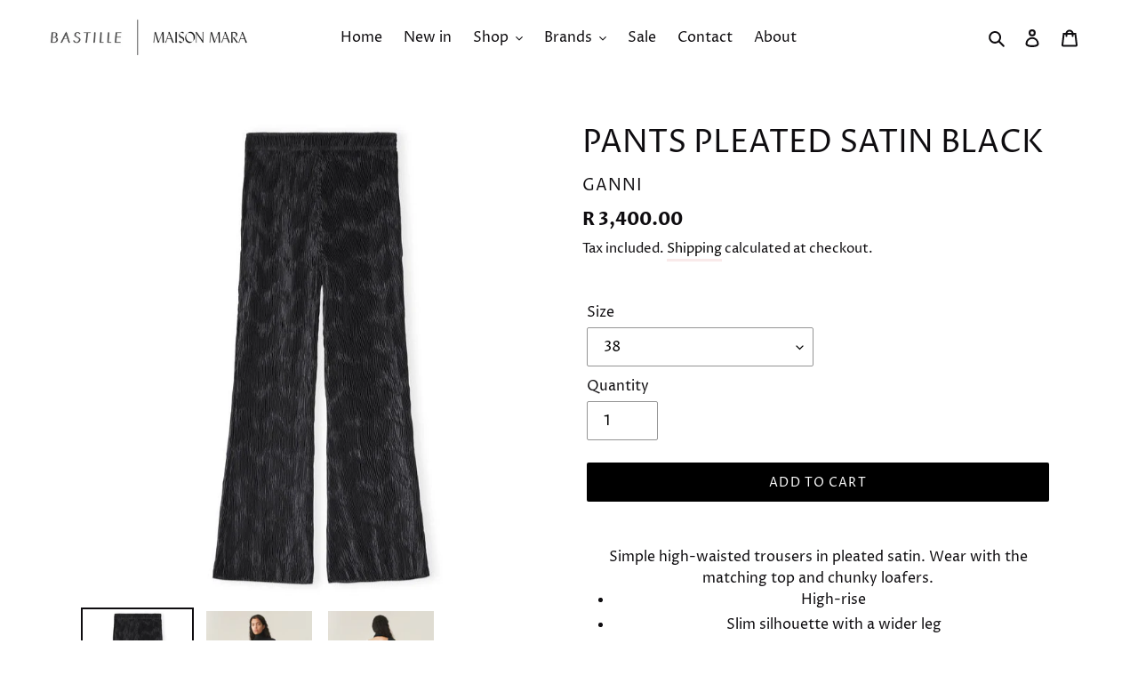

--- FILE ---
content_type: text/html; charset=utf-8
request_url: https://maisonmara.com/products/pantspleatedsatinblack
body_size: 30207
content:
<!doctype html>
<html class="no-js" lang="en">
<head>
  <meta charset="utf-8">
  <meta http-equiv="X-UA-Compatible" content="IE=edge,chrome=1">
  <meta name="viewport" content="width=device-width,initial-scale=1">
  <meta name="theme-color" content="#000000">
  <meta name="google-site-verification" content="PtoxBZWJBFBIeqa1r_usthAhn_ABoxIEoJHnimh6BeM" />
  <link rel="canonical" href="https://maisonmara.com/products/pantspleatedsatinblack"><link rel="shortcut icon" href="//maisonmara.com/cdn/shop/files/favicon_6aede2b4-4afa-49b6-a365-3583da5b90bb_32x32.png?v=1613696972" type="image/png"><title>PANTS PLEATED SATIN BLACK
&ndash; Maison Mara</title><meta name="description" content="Simple high-waisted trousers in pleated satin. Wear with the matching top and chunky loafers. High-rise Slim silhouette with a wider leg Zip closure Structured pleated satin fabric Unlined   Made in: India  "><!-- /snippets/social-meta-tags.liquid -->




<meta property="og:site_name" content="Maison Mara">
<meta property="og:url" content="https://maisonmara.com/products/pantspleatedsatinblack">
<meta property="og:title" content="PANTS PLEATED SATIN BLACK">
<meta property="og:type" content="product">
<meta property="og:description" content="Simple high-waisted trousers in pleated satin. Wear with the matching top and chunky loafers. High-rise Slim silhouette with a wider leg Zip closure Structured pleated satin fabric Unlined   Made in: India  ">

  <meta property="og:price:amount" content="3,400.00">
  <meta property="og:price:currency" content="ZAR">

<meta property="og:image" content="http://maisonmara.com/cdn/shop/products/4311563348bb91a13dad3c1192155eec1d261745_1200x1200.jpg?v=1684852381"><meta property="og:image" content="http://maisonmara.com/cdn/shop/products/F5592-099-1_1200x1200.jpg?v=1615196174"><meta property="og:image" content="http://maisonmara.com/cdn/shop/products/F5592-099-2_1200x1200.jpg?v=1615196174">
<meta property="og:image:secure_url" content="https://maisonmara.com/cdn/shop/products/4311563348bb91a13dad3c1192155eec1d261745_1200x1200.jpg?v=1684852381"><meta property="og:image:secure_url" content="https://maisonmara.com/cdn/shop/products/F5592-099-1_1200x1200.jpg?v=1615196174"><meta property="og:image:secure_url" content="https://maisonmara.com/cdn/shop/products/F5592-099-2_1200x1200.jpg?v=1615196174">


  <meta name="twitter:site" content="@maisonmara">

<meta name="twitter:card" content="summary_large_image">
<meta name="twitter:title" content="PANTS PLEATED SATIN BLACK">
<meta name="twitter:description" content="Simple high-waisted trousers in pleated satin. Wear with the matching top and chunky loafers. High-rise Slim silhouette with a wider leg Zip closure Structured pleated satin fabric Unlined   Made in: India  ">


  <link href="//maisonmara.com/cdn/shop/t/2/assets/theme.scss.css?v=115804498244908257491768654177" rel="stylesheet" type="text/css" media="all" />
  <link href="//maisonmara.com/cdn/shop/t/2/assets/styles.css?v=58111850223365624261700144075" rel="stylesheet" type="text/css" media="all" />
  <link href="//maisonmara.com/cdn/shop/t/2/assets/expand-styles.scss.css?v=160745976709810701041700144075" rel="stylesheet" type="text/css" media="all" />

  <script>
    var theme = {
      breakpoints: {
        medium: 750,
        large: 990,
        widescreen: 1400
      },
      strings: {
        addToCart: "Add to cart",
        soldOut: "Sold out",
        unavailable: "Unavailable",
        regularPrice: "Regular price",
        salePrice: "Sale price",
        sale: "Sale",
        fromLowestPrice: "from [price]",
        vendor: "Vendor",
        showMore: "Show More",
        showLess: "Show Less",
        searchFor: "Search for",
        addressError: "Error looking up that address",
        addressNoResults: "No results for that address",
        addressQueryLimit: "You have exceeded the Google API usage limit. Consider upgrading to a \u003ca href=\"https:\/\/developers.google.com\/maps\/premium\/usage-limits\"\u003ePremium Plan\u003c\/a\u003e.",
        authError: "There was a problem authenticating your Google Maps account.",
        newWindow: "Opens in a new window.",
        external: "Opens external website.",
        newWindowExternal: "Opens external website in a new window.",
        removeLabel: "Remove [product]",
        update: "Update",
        quantity: "Quantity",
        discountedTotal: "Discounted total",
        regularTotal: "Regular total",
        priceColumn: "See Price column for discount details.",
        quantityMinimumMessage: "Quantity must be 1 or more",
        cartError: "There was an error while updating your cart. Please try again.",
        removedItemMessage: "Removed \u003cspan class=\"cart__removed-product-details\"\u003e([quantity]) [link]\u003c\/span\u003e from your cart.",
        unitPrice: "Unit price",
        unitPriceSeparator: "per",
        oneCartCount: "1 item",
        otherCartCount: "[count] items",
        quantityLabel: "Quantity: [count]",
        products: "Products",
        loading: "Loading",
        number_of_results: "[result_number] of [results_count]",
        number_of_results_found: "[results_count] results found",
        one_result_found: "1 result found"
      },
      moneyFormat: "R {{amount}}",
      moneyFormatWithCurrency: "R {{amount}} ZAR",
      settings: {
        predictiveSearchEnabled: true,
        predictiveSearchShowPrice: false,
        predictiveSearchShowVendor: false
      }
    }

    document.documentElement.className = document.documentElement.className.replace('no-js', 'js');
  </script><script src="//maisonmara.com/cdn/shop/t/2/assets/lazysizes.js?v=94224023136283657951700144075" async="async"></script>
  <script src="//maisonmara.com/cdn/shop/t/2/assets/vendor.js?v=85833464202832145531700144075" defer="defer"></script>
  <script src="//maisonmara.com/cdn/shop/t/2/assets/theme.js?v=13870380084991645681700144075" defer="defer"></script>
  <script src="//maisonmara.com/cdn/shop/t/2/assets/expand-scripts.js?v=174484755897829147431700144075" defer="defer"></script>

  <style>.spf-filter-loading #gf-products > *:not(.spf-product--skeleton), .spf-filter-loading [data-globo-filter-items] > *:not(.spf-product--skeleton){visibility: hidden; opacity: 0}</style>
<link rel="preconnect" href="https://filter-v1.globosoftware.net" />
<script>
  document.getElementsByTagName('html')[0].classList.add('spf-filter-loading');
  window.addEventListener("globoFilterRenderCompleted",function(e){document.getElementsByTagName('html')[0].classList.remove('spf-filter-loading')})
  window.sortByRelevance = false;
  window.moneyFormat = "R {{amount}}";
  window.GloboMoneyFormat = "R {{amount}}";
  window.GloboMoneyWithCurrencyFormat = "R {{amount}} ZAR";
  window.filterPriceRate = 1;
  window.filterPriceAdjustment = 1;

  window.shopCurrency = "ZAR";
  window.currentCurrency = "ZAR";

  window.isMultiCurrency = false;
  window.globoFilterAssetsUrl = '//maisonmara.com/cdn/shop/t/2/assets/';
  window.assetsUrl = '//maisonmara.com/cdn/shop/t/2/assets/';
  window.filesUrl = '//maisonmara.com/cdn/shop/files/';
  var page_id = 0;
  var globo_filters_json = {"default":34768}
  var GloboFilterConfig = {
    api: {
      filterUrl: "https://filter-v1.globosoftware.net/filter",
      searchUrl: "https://filter-v1.globosoftware.net/search",
      url: "https://filter-v1.globosoftware.net",
    },
    shop: {
      name: "Maison Mara",
      url: "https://maisonmara.com",
      domain: "maison-mara-store.myshopify.com",
      is_multicurrency: false,
      currency: "ZAR",
      cur_currency: "ZAR",
      cur_locale: "en",
      cur_country: "ZA",
      locale: "en",
      root_url: "",
      country_code: "ZA",
      product_image: {width: 500, height: 500},
      no_image_url: "https://cdn.shopify.com/s/images/themes/product-1.png",
      themeStoreId: 796,
      swatches:  [],
      newUrlStruct: false,
      translation: {"default":{"search":{"suggestions":"Suggestions","collections":"Collections","pages":"Pages","products":"Products","view_all":"Search for","not_found":"Sorry, nothing found for"},"filter":{"filter_by":"Filter By","clear_all":"Clear All","clear":"Clear","in_stock":"In Stock","out_of_stock":"Out of Stock","ready_to_ship":"Ready to ship"},"sort":{"sort_by":"Sort By","manually":"Featured","availability_in_stock_first":"Availability","best_selling":"Best Selling","alphabetically_a_z":"Alphabetically, A-Z","alphabetically_z_a":"Alphabetically, Z-A","price_low_to_high":"Price, low to high","price_high_to_low":"Price, high to low","date_new_to_old":"Date, new to old","date_old_to_new":"Date, old to new","sale_off":"% Sale off"},"product":{"add_to_cart":"Add to cart","unavailable":"Unavailable","sold_out":"Sold out","sale":"Sale","load_more":"Load more","limit":"Show","no_results":"No products found"}}},
      redirects: null,
      images: [],
      settings: {"color_text":"#0e0c0f","color_body_text":"#0e0c0f","color_sale_text":"#9b7f7f","color_button":"#000000","color_button_text":"#ffffff","color_small_button_text_border":"#9b7f7f","color_text_field_text":"#000000","color_text_field_border":"#949494","color_text_field":"#ffffff","color_image_overlay_text":"#ffffff","color_image_overlay":"rgba(0,0,0,0)","image_overlay_opacity":50,"color_borders":"rgba(0,0,0,0)","color_body_bg":"#ffffff","type_header_font":{"error":"json not allowed for this object"},"type_header_base_size":26,"type_base_font":{"error":"json not allowed for this object"},"type_base_size":16,"predictive_search_enabled":true,"predictive_search_show_vendor":false,"predictive_search_show_price":false,"share_image":"\/\/maisonmara.com\/cdn\/shop\/files\/logo1.png?v=1613696971","share_facebook":true,"share_twitter":true,"share_pinterest":true,"social_twitter_link":"https:\/\/twitter.com\/maisonmara","social_facebook_link":"https:\/\/www.facebook.com\/BastilleMaisonMara","social_pinterest_link":"https:\/\/za.pinterest.com\/maisonmara\/","social_instagram_link":"https:\/\/www.instagram.com\/bastille_maisonmara\/?hl=en","social_tumblr_link":"","social_snapchat_link":"","social_youtube_link":"","social_vimeo_link":"","favicon":"\/\/maisonmara.com\/cdn\/shop\/files\/favicon_6aede2b4-4afa-49b6-a365-3583da5b90bb.png?v=1613696972","enable_ajax":true,"checkout_header_image":null,"checkout_logo_image":"\/\/maisonmara.com\/cdn\/shop\/files\/bastille_maison_mara_logo_2.png?v=1613701242","checkout_logo_position":"left","checkout_logo_size":"medium","checkout_body_background_image":null,"checkout_body_background_color":"#fff","checkout_input_background_color_mode":"white","checkout_sidebar_background_image":null,"checkout_sidebar_background_color":"#f9eaea","checkout_heading_font":"-apple-system, BlinkMacSystemFont, 'Segoe UI', Roboto, Helvetica, Arial, sans-serif, 'Apple Color Emoji', 'Segoe UI Emoji', 'Segoe UI Symbol'","checkout_body_font":"-apple-system, BlinkMacSystemFont, 'Segoe UI', Roboto, Helvetica, Arial, sans-serif, 'Apple Color Emoji', 'Segoe UI Emoji', 'Segoe UI Symbol'","checkout_accent_color":"#0e0c0f","checkout_button_color":"#0e0c0f","checkout_error_color":"#ff0000","customer_layout":"customer_area"},
      separate_options: null,
      home_filter: false,
      page: "product",
      cache: true,
      layout: "app",
      useCustomTemplate: false
    },
    taxes: null,
    special_countries: null,
    adjustments: null,

    year_make_model: {
      id: null
    },
    filter: {
      id: globo_filters_json[page_id] || globo_filters_json['default'] || 0,
      layout: 1,
      showCount: false,
      showRefine: true,
      isLoadMore: 1,
      filter_on_search_page: true
    },
    search:{
      enable: true,
      zero_character_suggestion: false,
      layout: 1,
    },
    collection: {
      id:0,
      handle:'',
      sort: 'created-descending',
      tags: null,
      vendor: null,
      type: null,
      term: null,
      limit: 48,
      products_count: 0,
      enableCollectionSearch: false,
      showSelectedVariantInfo: true,
      excludeTags: null
    },
    customer: false,
    selector: {
      sortBy: '#SortBy',
      pagination: '.pagination, #gf_pagination_wrap',
      products: '.grid--view-items, .list-view-items'
    }
  };

</script>
<script defer src="//maisonmara.com/cdn/shop/t/2/assets/v5.globo.filter.lib.js?v=171391880242461423661700144075"></script>

<link rel="preload stylesheet" href="//maisonmara.com/cdn/shop/t/2/assets/v5.globo.search.css?v=78473926071584386591700144075" as="style">



  <script>
    window.addEventListener('globoFilterCloseSearchCompleted', function () {
      if( theme && theme.SearchDrawer && typeof theme.SearchDrawer.close == "function" ){
        theme.SearchDrawer.close();
      }
    });
  </script>

<script>window.performance && window.performance.mark && window.performance.mark('shopify.content_for_header.start');</script><meta name="google-site-verification" content="co3TeZGXRF0aIT2wP2NsGGSoPgiWrOMpvo8fTcGAfl8">
<meta id="shopify-digital-wallet" name="shopify-digital-wallet" content="/31788073098/digital_wallets/dialog">
<link rel="alternate" type="application/json+oembed" href="https://maisonmara.com/products/pantspleatedsatinblack.oembed">
<script async="async" src="/checkouts/internal/preloads.js?locale=en-ZA"></script>
<script id="shopify-features" type="application/json">{"accessToken":"47c097c955fd4c34f1bb4947f4ff36fe","betas":["rich-media-storefront-analytics"],"domain":"maisonmara.com","predictiveSearch":true,"shopId":31788073098,"locale":"en"}</script>
<script>var Shopify = Shopify || {};
Shopify.shop = "maison-mara-store.myshopify.com";
Shopify.locale = "en";
Shopify.currency = {"active":"ZAR","rate":"1.0"};
Shopify.country = "ZA";
Shopify.theme = {"name":"Masion Mara - DEV","id":131654680714,"schema_name":"Debut","schema_version":"16.3.2","theme_store_id":796,"role":"main"};
Shopify.theme.handle = "null";
Shopify.theme.style = {"id":null,"handle":null};
Shopify.cdnHost = "maisonmara.com/cdn";
Shopify.routes = Shopify.routes || {};
Shopify.routes.root = "/";</script>
<script type="module">!function(o){(o.Shopify=o.Shopify||{}).modules=!0}(window);</script>
<script>!function(o){function n(){var o=[];function n(){o.push(Array.prototype.slice.apply(arguments))}return n.q=o,n}var t=o.Shopify=o.Shopify||{};t.loadFeatures=n(),t.autoloadFeatures=n()}(window);</script>
<script id="shop-js-analytics" type="application/json">{"pageType":"product"}</script>
<script defer="defer" async type="module" src="//maisonmara.com/cdn/shopifycloud/shop-js/modules/v2/client.init-shop-cart-sync_C5BV16lS.en.esm.js"></script>
<script defer="defer" async type="module" src="//maisonmara.com/cdn/shopifycloud/shop-js/modules/v2/chunk.common_CygWptCX.esm.js"></script>
<script type="module">
  await import("//maisonmara.com/cdn/shopifycloud/shop-js/modules/v2/client.init-shop-cart-sync_C5BV16lS.en.esm.js");
await import("//maisonmara.com/cdn/shopifycloud/shop-js/modules/v2/chunk.common_CygWptCX.esm.js");

  window.Shopify.SignInWithShop?.initShopCartSync?.({"fedCMEnabled":true,"windoidEnabled":true});

</script>
<script>(function() {
  var isLoaded = false;
  function asyncLoad() {
    if (isLoaded) return;
    isLoaded = true;
    var urls = ["https:\/\/chimpstatic.com\/mcjs-connected\/js\/users\/98e33ede8bb964f8ec873c059\/f2adc3350349c9335bd53de4e.js?shop=maison-mara-store.myshopify.com","https:\/\/cdn.nfcube.com\/instafeed-8ad4e96a38e387aaecc6741699d488f2.js?shop=maison-mara-store.myshopify.com","https:\/\/static.mailerlite.com\/data\/a\/1911\/1911082\/universal_u2m5w8z2l4.js?shop=maison-mara-store.myshopify.com"];
    for (var i = 0; i < urls.length; i++) {
      var s = document.createElement('script');
      s.type = 'text/javascript';
      s.async = true;
      s.src = urls[i];
      var x = document.getElementsByTagName('script')[0];
      x.parentNode.insertBefore(s, x);
    }
  };
  if(window.attachEvent) {
    window.attachEvent('onload', asyncLoad);
  } else {
    window.addEventListener('load', asyncLoad, false);
  }
})();</script>
<script id="__st">var __st={"a":31788073098,"offset":7200,"reqid":"d938c0d2-8e04-4abb-99a0-c99bba047bee-1768818921","pageurl":"maisonmara.com\/products\/pantspleatedsatinblack","u":"36f5387dd68b","p":"product","rtyp":"product","rid":6541402079370};</script>
<script>window.ShopifyPaypalV4VisibilityTracking = true;</script>
<script id="captcha-bootstrap">!function(){'use strict';const t='contact',e='account',n='new_comment',o=[[t,t],['blogs',n],['comments',n],[t,'customer']],c=[[e,'customer_login'],[e,'guest_login'],[e,'recover_customer_password'],[e,'create_customer']],r=t=>t.map((([t,e])=>`form[action*='/${t}']:not([data-nocaptcha='true']) input[name='form_type'][value='${e}']`)).join(','),a=t=>()=>t?[...document.querySelectorAll(t)].map((t=>t.form)):[];function s(){const t=[...o],e=r(t);return a(e)}const i='password',u='form_key',d=['recaptcha-v3-token','g-recaptcha-response','h-captcha-response',i],f=()=>{try{return window.sessionStorage}catch{return}},m='__shopify_v',_=t=>t.elements[u];function p(t,e,n=!1){try{const o=window.sessionStorage,c=JSON.parse(o.getItem(e)),{data:r}=function(t){const{data:e,action:n}=t;return t[m]||n?{data:e,action:n}:{data:t,action:n}}(c);for(const[e,n]of Object.entries(r))t.elements[e]&&(t.elements[e].value=n);n&&o.removeItem(e)}catch(o){console.error('form repopulation failed',{error:o})}}const l='form_type',E='cptcha';function T(t){t.dataset[E]=!0}const w=window,h=w.document,L='Shopify',v='ce_forms',y='captcha';let A=!1;((t,e)=>{const n=(g='f06e6c50-85a8-45c8-87d0-21a2b65856fe',I='https://cdn.shopify.com/shopifycloud/storefront-forms-hcaptcha/ce_storefront_forms_captcha_hcaptcha.v1.5.2.iife.js',D={infoText:'Protected by hCaptcha',privacyText:'Privacy',termsText:'Terms'},(t,e,n)=>{const o=w[L][v],c=o.bindForm;if(c)return c(t,g,e,D).then(n);var r;o.q.push([[t,g,e,D],n]),r=I,A||(h.body.append(Object.assign(h.createElement('script'),{id:'captcha-provider',async:!0,src:r})),A=!0)});var g,I,D;w[L]=w[L]||{},w[L][v]=w[L][v]||{},w[L][v].q=[],w[L][y]=w[L][y]||{},w[L][y].protect=function(t,e){n(t,void 0,e),T(t)},Object.freeze(w[L][y]),function(t,e,n,w,h,L){const[v,y,A,g]=function(t,e,n){const i=e?o:[],u=t?c:[],d=[...i,...u],f=r(d),m=r(i),_=r(d.filter((([t,e])=>n.includes(e))));return[a(f),a(m),a(_),s()]}(w,h,L),I=t=>{const e=t.target;return e instanceof HTMLFormElement?e:e&&e.form},D=t=>v().includes(t);t.addEventListener('submit',(t=>{const e=I(t);if(!e)return;const n=D(e)&&!e.dataset.hcaptchaBound&&!e.dataset.recaptchaBound,o=_(e),c=g().includes(e)&&(!o||!o.value);(n||c)&&t.preventDefault(),c&&!n&&(function(t){try{if(!f())return;!function(t){const e=f();if(!e)return;const n=_(t);if(!n)return;const o=n.value;o&&e.removeItem(o)}(t);const e=Array.from(Array(32),(()=>Math.random().toString(36)[2])).join('');!function(t,e){_(t)||t.append(Object.assign(document.createElement('input'),{type:'hidden',name:u})),t.elements[u].value=e}(t,e),function(t,e){const n=f();if(!n)return;const o=[...t.querySelectorAll(`input[type='${i}']`)].map((({name:t})=>t)),c=[...d,...o],r={};for(const[a,s]of new FormData(t).entries())c.includes(a)||(r[a]=s);n.setItem(e,JSON.stringify({[m]:1,action:t.action,data:r}))}(t,e)}catch(e){console.error('failed to persist form',e)}}(e),e.submit())}));const S=(t,e)=>{t&&!t.dataset[E]&&(n(t,e.some((e=>e===t))),T(t))};for(const o of['focusin','change'])t.addEventListener(o,(t=>{const e=I(t);D(e)&&S(e,y())}));const B=e.get('form_key'),M=e.get(l),P=B&&M;t.addEventListener('DOMContentLoaded',(()=>{const t=y();if(P)for(const e of t)e.elements[l].value===M&&p(e,B);[...new Set([...A(),...v().filter((t=>'true'===t.dataset.shopifyCaptcha))])].forEach((e=>S(e,t)))}))}(h,new URLSearchParams(w.location.search),n,t,e,['guest_login'])})(!0,!0)}();</script>
<script integrity="sha256-4kQ18oKyAcykRKYeNunJcIwy7WH5gtpwJnB7kiuLZ1E=" data-source-attribution="shopify.loadfeatures" defer="defer" src="//maisonmara.com/cdn/shopifycloud/storefront/assets/storefront/load_feature-a0a9edcb.js" crossorigin="anonymous"></script>
<script data-source-attribution="shopify.dynamic_checkout.dynamic.init">var Shopify=Shopify||{};Shopify.PaymentButton=Shopify.PaymentButton||{isStorefrontPortableWallets:!0,init:function(){window.Shopify.PaymentButton.init=function(){};var t=document.createElement("script");t.src="https://maisonmara.com/cdn/shopifycloud/portable-wallets/latest/portable-wallets.en.js",t.type="module",document.head.appendChild(t)}};
</script>
<script data-source-attribution="shopify.dynamic_checkout.buyer_consent">
  function portableWalletsHideBuyerConsent(e){var t=document.getElementById("shopify-buyer-consent"),n=document.getElementById("shopify-subscription-policy-button");t&&n&&(t.classList.add("hidden"),t.setAttribute("aria-hidden","true"),n.removeEventListener("click",e))}function portableWalletsShowBuyerConsent(e){var t=document.getElementById("shopify-buyer-consent"),n=document.getElementById("shopify-subscription-policy-button");t&&n&&(t.classList.remove("hidden"),t.removeAttribute("aria-hidden"),n.addEventListener("click",e))}window.Shopify?.PaymentButton&&(window.Shopify.PaymentButton.hideBuyerConsent=portableWalletsHideBuyerConsent,window.Shopify.PaymentButton.showBuyerConsent=portableWalletsShowBuyerConsent);
</script>
<script data-source-attribution="shopify.dynamic_checkout.cart.bootstrap">document.addEventListener("DOMContentLoaded",(function(){function t(){return document.querySelector("shopify-accelerated-checkout-cart, shopify-accelerated-checkout")}if(t())Shopify.PaymentButton.init();else{new MutationObserver((function(e,n){t()&&(Shopify.PaymentButton.init(),n.disconnect())})).observe(document.body,{childList:!0,subtree:!0})}}));
</script>

<script>window.performance && window.performance.mark && window.performance.mark('shopify.content_for_header.end');</script>
<!-- BEGIN app block: shopify://apps/sales-discounts/blocks/countdown/29205fb1-2e68-4d81-a905-d828a51c8413 --><script id="hc_product_countdown_dates" data-p_id="6541402079370" type="application/json">{"7673660702858":{"sale_start":"2025-07-20T22:00:00+00:00","sale_end":"2025-09-06T21:55:00+00:00"},"6629669830794":{"sale_start":"2025-07-20T22:00:00+00:00","sale_end":"2025-09-06T21:55:00+00:00"},"7673716113546":{"sale_start":"2025-07-20T22:00:00+00:00","sale_end":"2025-09-06T21:55:00+00:00"},"7674098090122":{"sale_start":"2025-07-20T22:00:00+00:00","sale_end":"2025-09-06T21:55:00+00:00"},"5327074558090":{"sale_start":"2025-07-20T22:00:00+00:00","sale_end":"2025-09-06T21:55:00+00:00"},"6549455896714":{"sale_start":"2025-07-20T22:00:00+00:00","sale_end":"2025-09-06T21:55:00+00:00"},"6629682937994":{"sale_start":"2025-07-20T22:00:00+00:00","sale_end":"2025-09-06T21:55:00+00:00"},"6839489822858":{"sale_start":"2025-07-20T22:00:00+00:00","sale_end":"2025-09-06T21:55:00+00:00"},"6839489724554":{"sale_start":"2025-07-20T22:00:00+00:00","sale_end":"2025-09-06T21:55:00+00:00"},"6651174813834":{"sale_start":"2025-07-20T22:00:00+00:00","sale_end":"2025-09-06T21:55:00+00:00"},"6572623036554":{"sale_start":"2025-10-31T15:00:00+00:00","sale_end":""},"6572624052362":{"sale_start":"2025-10-31T15:00:00+00:00","sale_end":""},"6572624117898":{"sale_start":"2025-10-31T15:00:00+00:00","sale_end":""}}</script>
 
<!-- END app block --><!-- BEGIN app block: shopify://apps/sales-discounts/blocks/sale-labels/29205fb1-2e68-4d81-a905-d828a51c8413 --><style>#Product-Slider>div+div .hc-sale-tag,.Product__Gallery--stack .Product__SlideItem+.Product__SlideItem .hc-sale-tag,.\#product-card-badge.\@type\:sale,.badge--on-sale,.badge--onsale,.badge.color-sale,.badge.onsale,.flag.sale,.grid-product__on-sale,.grid-product__tag--sale,.hc-sale-tag+.ProductItem__Wrapper .ProductItem__Label,.hc-sale-tag+.badge__container,.hc-sale-tag+.card__inner .badge,.hc-sale-tag+.card__inner+.card__content .card__badge,.hc-sale-tag+link+.card-wrapper .card__badge,.hc-sale-tag+.card__wrapper .card__badge,.hc-sale-tag+.image-wrapper .product-item__badge,.hc-sale-tag+.product--labels,.hc-sale-tag+.product-item__image-wrapper .product-item__label-list,.hc-sale-tag+a .label,.hc-sale-tag+img+.product-item__meta+.product-item__badge,.label .overlay-sale,.lbl.on-sale,.media-column+.media-column .hc-sale-tag,.price__badge-sale,.product-badge--sale,.product-badge__sale,.product-card__label--sale,.product-item__badge--sale,.product-label--on-sale,.product-label--sale,.product-label.sale,.product__badge--sale,.product__badge__item--sale,.product__media-icon,.productitem__badge--sale,.sale-badge,.sale-box,.sale-item.icn,.sale-sticker,.sale_banner,.theme-img+.theme-img .hc-sale-tag,.hc-sale-tag+a+.badge,.hc-sale-tag+div .badge{display:none!important}.facets__display{z-index:3!important}.indiv-product .hc-sale-tag,.product-item--with-hover-swatches .hc-sale-tag,.product-recommendations .hc-sale-tag{z-index:3}#Product-Slider .hc-sale-tag{z-index:6}.product-holder .hc-sale-tag{z-index:9}.apply-gallery-animation .hc-product-page{z-index:10}.product-card.relative.flex.flex-col .hc-sale-tag{z-index:21}@media only screen and (min-width:750px){.product-gallery-item+.product-gallery-item .hc-sale-tag,.product__slide+.product__slide .hc-sale-tag,.yv-product-slider-item+.yv-product-slider-item .hc-sale-tag{display:none!important}}@media (min-width:960px){.product__media-item+.product__media-item .hc-sale-tag,.splide__slide+.splide__slide .hc-sale-tag{display:none!important}}
</style>
<script>
  let hcSaleLabelSettings = {
    domain: "maison-mara-store.myshopify.com",
    variants: [{"id":39282016714890,"title":"36","option1":"36","option2":null,"option3":null,"sku":"5714667119573","requires_shipping":true,"taxable":true,"featured_image":null,"available":false,"name":"PANTS PLEATED SATIN BLACK - 36","public_title":"36","options":["36"],"price":340000,"weight":0,"compare_at_price":null,"inventory_management":"shopify","barcode":null,"requires_selling_plan":false,"selling_plan_allocations":[]},{"id":39282016747658,"title":"38","option1":"38","option2":null,"option3":null,"sku":"5714667119580","requires_shipping":true,"taxable":true,"featured_image":null,"available":true,"name":"PANTS PLEATED SATIN BLACK - 38","public_title":"38","options":["38"],"price":340000,"weight":0,"compare_at_price":null,"inventory_management":"shopify","barcode":null,"requires_selling_plan":false,"selling_plan_allocations":[]},{"id":39282016780426,"title":"40","option1":"40","option2":null,"option3":null,"sku":"5714667119597","requires_shipping":true,"taxable":true,"featured_image":null,"available":true,"name":"PANTS PLEATED SATIN BLACK - 40","public_title":"40","options":["40"],"price":340000,"weight":0,"compare_at_price":null,"inventory_management":"shopify","barcode":null,"requires_selling_plan":false,"selling_plan_allocations":[]}],
    selectedVariant: {"id":39282016747658,"title":"38","option1":"38","option2":null,"option3":null,"sku":"5714667119580","requires_shipping":true,"taxable":true,"featured_image":null,"available":true,"name":"PANTS PLEATED SATIN BLACK - 38","public_title":"38","options":["38"],"price":340000,"weight":0,"compare_at_price":null,"inventory_management":"shopify","barcode":null,"requires_selling_plan":false,"selling_plan_allocations":[]},
    productPageImages: ["\/\/maisonmara.com\/cdn\/shop\/products\/4311563348bb91a13dad3c1192155eec1d261745.jpg?v=1684852381","\/\/maisonmara.com\/cdn\/shop\/products\/F5592-099-1.jpg?v=1615196174","\/\/maisonmara.com\/cdn\/shop\/products\/F5592-099-2.jpg?v=1615196174"],
    
  }
</script>
<style>.hc-sale-tag{display:none!important}</style><script>document.addEventListener("DOMContentLoaded",function(){"undefined"!=typeof hcVariants&&function(e){function t(e,t,a){return function(){if(a)return t.apply(this,arguments),e.apply(this,arguments);var n=e.apply(this,arguments);return t.apply(this,arguments),n}}var a=null;function n(){var t=window.location.search.replace(/.*variant=(\d+).*/,"$1");t&&t!=a&&(a=t,e(t))}window.history.pushState=t(history.pushState,n),window.history.replaceState=t(history.replaceState,n),window.addEventListener("popstate",n)}(function(e){let t=null;for(var a=0;a<hcVariants.length;a++)if(hcVariants[a].id==e){t=hcVariants[a];var n=document.querySelectorAll(".hc-product-page.hc-sale-tag");if(t.compare_at_price&&t.compare_at_price>t.price){var r=100*(t.compare_at_price-t.price)/t.compare_at_price;if(null!=r)for(a=0;a<n.length;a++)n[a].childNodes[0].textContent=r.toFixed(0)+"%",n[a].style.display="block";else for(a=0;a<n.length;a++)n[a].style.display="none"}else for(a=0;a<n.length;a++)n[a].style.display="none";break}})});</script> 


<!-- END app block --><!-- BEGIN app block: shopify://apps/oxi-social-login/blocks/social-login-embed/24ad60bc-8f09-42fa-807e-e5eda0fdae17 -->


<script>
    
        var vt = 763256;
    
        var oxi_data_scheme = 'light';
        if (document.querySelector('html').hasAttribute('data-scheme')) {
            oxi_data_scheme = document.querySelector('html').getAttribute('data-scheme');
        }
    function wfete(selector) {
    return new Promise(resolve => {
    if (document.querySelector(selector)) {
      return resolve(document.querySelector(selector));
    }

    const observer = new MutationObserver(() => {
      if (document.querySelector(selector)) {
        resolve(document.querySelector(selector));
        observer.disconnect();
      }
    });

    observer.observe(document.body, {
      subtree: true,
      childList: true,
    });
    });
  }
  async function oxi_init() {
    const data = await getOConfig();
  }
  function getOConfig() {
    var script = document.createElement('script');
    script.src = '//social-login.oxiapps.com/init.json?shop=maison-mara-store.myshopify.com&vt='+vt+'&callback=jQuery111004090950169811405_1543664809199';
    script.setAttribute('rel','nofollow');
    document.head.appendChild(script);
  }
  function jQuery111004090950169811405_1543664809199(p) {
        var shop_locale = "";
        if (typeof Shopify !== 'undefined' && typeof Shopify.locale !== 'undefined') {
            shop_locale = "&locale="+Shopify.locale;
    }
    if (p.m == "1") {
      if (typeof oxi_initialized === 'undefined') {
        var oxi_initialized = true;
        //vt = parseInt(p.v);
        vt = parseInt(vt);

                var elem = document.createElement("link");
                elem.setAttribute("type", "text/css");
                elem.setAttribute("rel", "stylesheet");
                elem.setAttribute("href", "https://cdn.shopify.com/extensions/019a9bbf-e6d9-7768-bf83-c108720b519c/embedded-social-login-54/assets/remodal.css");
                document.getElementsByTagName("head")[0].appendChild(elem);


        var newScript = document.createElement('script');
        newScript.type = 'text/javascript';
        newScript.src = 'https://cdn.shopify.com/extensions/019a9bbf-e6d9-7768-bf83-c108720b519c/embedded-social-login-54/assets/osl.min.js';
        document.getElementsByTagName('head')[0].appendChild(newScript);
      }
    } else {
      const intervalID = setInterval(() => {
        if (document.querySelector('body')) {
            clearInterval(intervalID);

            opa = ['form[action*="account/login"]', 'form[action$="account"]'];
            opa.forEach(e => {
                wfete(e).then(element => {
                    if (typeof oxi_initialized === 'undefined') {
                        var oxi_initialized = true;
                        console.log("Oxi Social Login Initialized");
                        if (p.i == 'y') {
                            var list = document.querySelectorAll(e);
                            var oxi_list_length = 0;
                            if (list.length > 0) {
                                //oxi_list_length = 3;
                                oxi_list_length = list.length;
                            }
                            for(var osli1 = 0; osli1 < oxi_list_length; osli1++) {
                                if (list[osli1].querySelector('[value="guest_login"]')) {
                                } else {
                                if ( list[osli1].querySelectorAll('.oxi-social-login').length <= 0 && list[osli1].querySelectorAll('.oxi_social_wrapper').length <= 0 ) {
                                    var osl_checkout_url = '';
                                    if (list[osli1].querySelector('[name="checkout_url"]') !== null) {
                                        osl_checkout_url = '&osl_checkout_url='+list[osli1].querySelector('[name="checkout_url"]').value;
                                    }
                                    osl_checkout_url = osl_checkout_url.replace(/<[^>]*>/g, '').trim();
                                    list[osli1].insertAdjacentHTML(p.p, '<div class="oxi_social_wrapper" style="'+p.c+'"><iframe id="social_login_frame" class="social_login_frame" title="Social Login" src="https://social-login.oxiapps.com/widget?site='+p.s+'&vt='+vt+shop_locale+osl_checkout_url+'&scheme='+oxi_data_scheme+'" style="width:100%;max-width:100%;padding-top:0px;margin-bottom:5px;border:0px;height:'+p.h+'px;" scrolling=no></iframe></div>');
                                }
                                }
                            }
                        }
                    }
                });
            });

            wfete('#oxi-social-login').then(element => {
                document.getElementById('oxi-social-login').innerHTML="<iframe id='social_login_frame' class='social_login_frame' title='Social Login' src='https://social-login.oxiapps.com/widget?site="+p.s+"&vt="+vt+shop_locale+"&scheme="+oxi_data_scheme+"' style='width:100%;max-width:100%;padding-top:0px;margin-bottom:5px;border:0px;height:"+p.h+"px;' scrolling=no></iframe>";
            });
            wfete('.oxi-social-login').then(element => {
                var oxi_elms = document.querySelectorAll(".oxi-social-login");
                oxi_elms.forEach((oxi_elm) => {
                            oxi_elm.innerHTML="<iframe id='social_login_frame' class='social_login_frame' title='Social Login' src='https://social-login.oxiapps.com/widget?site="+p.s+"&vt="+vt+shop_locale+"&scheme="+oxi_data_scheme+"' style='width:100%;max-width:100%;padding-top:0px;margin-bottom:5px;border:0px;height:"+p.h+"px;' scrolling=no></iframe>";
                });
            });
        }
      }, 100);
    }

    var o_resized = false;
    var oxi_response = function(event) {
      if (event.origin+'/'=="https://social-login.oxiapps.com/") {
                if (event.data.action == "loaded") {
                    event.source.postMessage({
                        action:'getParentUrl',parentUrl: window.location.href+''
                    },"*");
                }

        var message = event.data+'';
        var key = message.split(':')[0];
        var value = message.split(':')[1];
        if (key=="height") {
          var oxi_iframe = document.getElementById('social_login_frame');
          if (oxi_iframe && !o_resized) {
            o_resized = true;
            oxi_iframe.style.height = value + "px";
          }
        }
      }
    };
    if (window.addEventListener) {
      window.addEventListener('message', oxi_response, false);
    } else {
      window.attachEvent("onmessage", oxi_response);
    }
  }
  oxi_init();
</script>


<!-- END app block --><script src="https://cdn.shopify.com/extensions/019bbca0-fcf5-7f6c-8590-d768dd0bcdd7/sdm-extensions-56/assets/hc-countdown.min.js" type="text/javascript" defer="defer"></script>
<link href="https://cdn.shopify.com/extensions/019bbca0-fcf5-7f6c-8590-d768dd0bcdd7/sdm-extensions-56/assets/hc-countdown.css" rel="stylesheet" type="text/css" media="all">
<script src="https://cdn.shopify.com/extensions/019bbca0-fcf5-7f6c-8590-d768dd0bcdd7/sdm-extensions-56/assets/hc-sale-labels.min.js" type="text/javascript" defer="defer"></script>
<link href="https://monorail-edge.shopifysvc.com" rel="dns-prefetch">
<script>(function(){if ("sendBeacon" in navigator && "performance" in window) {try {var session_token_from_headers = performance.getEntriesByType('navigation')[0].serverTiming.find(x => x.name == '_s').description;} catch {var session_token_from_headers = undefined;}var session_cookie_matches = document.cookie.match(/_shopify_s=([^;]*)/);var session_token_from_cookie = session_cookie_matches && session_cookie_matches.length === 2 ? session_cookie_matches[1] : "";var session_token = session_token_from_headers || session_token_from_cookie || "";function handle_abandonment_event(e) {var entries = performance.getEntries().filter(function(entry) {return /monorail-edge.shopifysvc.com/.test(entry.name);});if (!window.abandonment_tracked && entries.length === 0) {window.abandonment_tracked = true;var currentMs = Date.now();var navigation_start = performance.timing.navigationStart;var payload = {shop_id: 31788073098,url: window.location.href,navigation_start,duration: currentMs - navigation_start,session_token,page_type: "product"};window.navigator.sendBeacon("https://monorail-edge.shopifysvc.com/v1/produce", JSON.stringify({schema_id: "online_store_buyer_site_abandonment/1.1",payload: payload,metadata: {event_created_at_ms: currentMs,event_sent_at_ms: currentMs}}));}}window.addEventListener('pagehide', handle_abandonment_event);}}());</script>
<script id="web-pixels-manager-setup">(function e(e,d,r,n,o){if(void 0===o&&(o={}),!Boolean(null===(a=null===(i=window.Shopify)||void 0===i?void 0:i.analytics)||void 0===a?void 0:a.replayQueue)){var i,a;window.Shopify=window.Shopify||{};var t=window.Shopify;t.analytics=t.analytics||{};var s=t.analytics;s.replayQueue=[],s.publish=function(e,d,r){return s.replayQueue.push([e,d,r]),!0};try{self.performance.mark("wpm:start")}catch(e){}var l=function(){var e={modern:/Edge?\/(1{2}[4-9]|1[2-9]\d|[2-9]\d{2}|\d{4,})\.\d+(\.\d+|)|Firefox\/(1{2}[4-9]|1[2-9]\d|[2-9]\d{2}|\d{4,})\.\d+(\.\d+|)|Chrom(ium|e)\/(9{2}|\d{3,})\.\d+(\.\d+|)|(Maci|X1{2}).+ Version\/(15\.\d+|(1[6-9]|[2-9]\d|\d{3,})\.\d+)([,.]\d+|)( \(\w+\)|)( Mobile\/\w+|) Safari\/|Chrome.+OPR\/(9{2}|\d{3,})\.\d+\.\d+|(CPU[ +]OS|iPhone[ +]OS|CPU[ +]iPhone|CPU IPhone OS|CPU iPad OS)[ +]+(15[._]\d+|(1[6-9]|[2-9]\d|\d{3,})[._]\d+)([._]\d+|)|Android:?[ /-](13[3-9]|1[4-9]\d|[2-9]\d{2}|\d{4,})(\.\d+|)(\.\d+|)|Android.+Firefox\/(13[5-9]|1[4-9]\d|[2-9]\d{2}|\d{4,})\.\d+(\.\d+|)|Android.+Chrom(ium|e)\/(13[3-9]|1[4-9]\d|[2-9]\d{2}|\d{4,})\.\d+(\.\d+|)|SamsungBrowser\/([2-9]\d|\d{3,})\.\d+/,legacy:/Edge?\/(1[6-9]|[2-9]\d|\d{3,})\.\d+(\.\d+|)|Firefox\/(5[4-9]|[6-9]\d|\d{3,})\.\d+(\.\d+|)|Chrom(ium|e)\/(5[1-9]|[6-9]\d|\d{3,})\.\d+(\.\d+|)([\d.]+$|.*Safari\/(?![\d.]+ Edge\/[\d.]+$))|(Maci|X1{2}).+ Version\/(10\.\d+|(1[1-9]|[2-9]\d|\d{3,})\.\d+)([,.]\d+|)( \(\w+\)|)( Mobile\/\w+|) Safari\/|Chrome.+OPR\/(3[89]|[4-9]\d|\d{3,})\.\d+\.\d+|(CPU[ +]OS|iPhone[ +]OS|CPU[ +]iPhone|CPU IPhone OS|CPU iPad OS)[ +]+(10[._]\d+|(1[1-9]|[2-9]\d|\d{3,})[._]\d+)([._]\d+|)|Android:?[ /-](13[3-9]|1[4-9]\d|[2-9]\d{2}|\d{4,})(\.\d+|)(\.\d+|)|Mobile Safari.+OPR\/([89]\d|\d{3,})\.\d+\.\d+|Android.+Firefox\/(13[5-9]|1[4-9]\d|[2-9]\d{2}|\d{4,})\.\d+(\.\d+|)|Android.+Chrom(ium|e)\/(13[3-9]|1[4-9]\d|[2-9]\d{2}|\d{4,})\.\d+(\.\d+|)|Android.+(UC? ?Browser|UCWEB|U3)[ /]?(15\.([5-9]|\d{2,})|(1[6-9]|[2-9]\d|\d{3,})\.\d+)\.\d+|SamsungBrowser\/(5\.\d+|([6-9]|\d{2,})\.\d+)|Android.+MQ{2}Browser\/(14(\.(9|\d{2,})|)|(1[5-9]|[2-9]\d|\d{3,})(\.\d+|))(\.\d+|)|K[Aa][Ii]OS\/(3\.\d+|([4-9]|\d{2,})\.\d+)(\.\d+|)/},d=e.modern,r=e.legacy,n=navigator.userAgent;return n.match(d)?"modern":n.match(r)?"legacy":"unknown"}(),u="modern"===l?"modern":"legacy",c=(null!=n?n:{modern:"",legacy:""})[u],f=function(e){return[e.baseUrl,"/wpm","/b",e.hashVersion,"modern"===e.buildTarget?"m":"l",".js"].join("")}({baseUrl:d,hashVersion:r,buildTarget:u}),m=function(e){var d=e.version,r=e.bundleTarget,n=e.surface,o=e.pageUrl,i=e.monorailEndpoint;return{emit:function(e){var a=e.status,t=e.errorMsg,s=(new Date).getTime(),l=JSON.stringify({metadata:{event_sent_at_ms:s},events:[{schema_id:"web_pixels_manager_load/3.1",payload:{version:d,bundle_target:r,page_url:o,status:a,surface:n,error_msg:t},metadata:{event_created_at_ms:s}}]});if(!i)return console&&console.warn&&console.warn("[Web Pixels Manager] No Monorail endpoint provided, skipping logging."),!1;try{return self.navigator.sendBeacon.bind(self.navigator)(i,l)}catch(e){}var u=new XMLHttpRequest;try{return u.open("POST",i,!0),u.setRequestHeader("Content-Type","text/plain"),u.send(l),!0}catch(e){return console&&console.warn&&console.warn("[Web Pixels Manager] Got an unhandled error while logging to Monorail."),!1}}}}({version:r,bundleTarget:l,surface:e.surface,pageUrl:self.location.href,monorailEndpoint:e.monorailEndpoint});try{o.browserTarget=l,function(e){var d=e.src,r=e.async,n=void 0===r||r,o=e.onload,i=e.onerror,a=e.sri,t=e.scriptDataAttributes,s=void 0===t?{}:t,l=document.createElement("script"),u=document.querySelector("head"),c=document.querySelector("body");if(l.async=n,l.src=d,a&&(l.integrity=a,l.crossOrigin="anonymous"),s)for(var f in s)if(Object.prototype.hasOwnProperty.call(s,f))try{l.dataset[f]=s[f]}catch(e){}if(o&&l.addEventListener("load",o),i&&l.addEventListener("error",i),u)u.appendChild(l);else{if(!c)throw new Error("Did not find a head or body element to append the script");c.appendChild(l)}}({src:f,async:!0,onload:function(){if(!function(){var e,d;return Boolean(null===(d=null===(e=window.Shopify)||void 0===e?void 0:e.analytics)||void 0===d?void 0:d.initialized)}()){var d=window.webPixelsManager.init(e)||void 0;if(d){var r=window.Shopify.analytics;r.replayQueue.forEach((function(e){var r=e[0],n=e[1],o=e[2];d.publishCustomEvent(r,n,o)})),r.replayQueue=[],r.publish=d.publishCustomEvent,r.visitor=d.visitor,r.initialized=!0}}},onerror:function(){return m.emit({status:"failed",errorMsg:"".concat(f," has failed to load")})},sri:function(e){var d=/^sha384-[A-Za-z0-9+/=]+$/;return"string"==typeof e&&d.test(e)}(c)?c:"",scriptDataAttributes:o}),m.emit({status:"loading"})}catch(e){m.emit({status:"failed",errorMsg:(null==e?void 0:e.message)||"Unknown error"})}}})({shopId: 31788073098,storefrontBaseUrl: "https://maisonmara.com",extensionsBaseUrl: "https://extensions.shopifycdn.com/cdn/shopifycloud/web-pixels-manager",monorailEndpoint: "https://monorail-edge.shopifysvc.com/unstable/produce_batch",surface: "storefront-renderer",enabledBetaFlags: ["2dca8a86"],webPixelsConfigList: [{"id":"428834954","configuration":"{\"config\":\"{\\\"pixel_id\\\":\\\"G-W1YGW91JMD\\\",\\\"target_country\\\":\\\"ZA\\\",\\\"gtag_events\\\":[{\\\"type\\\":\\\"begin_checkout\\\",\\\"action_label\\\":\\\"G-W1YGW91JMD\\\"},{\\\"type\\\":\\\"search\\\",\\\"action_label\\\":\\\"G-W1YGW91JMD\\\"},{\\\"type\\\":\\\"view_item\\\",\\\"action_label\\\":[\\\"G-W1YGW91JMD\\\",\\\"MC-WDX6TQ1DMN\\\"]},{\\\"type\\\":\\\"purchase\\\",\\\"action_label\\\":[\\\"G-W1YGW91JMD\\\",\\\"MC-WDX6TQ1DMN\\\"]},{\\\"type\\\":\\\"page_view\\\",\\\"action_label\\\":[\\\"G-W1YGW91JMD\\\",\\\"MC-WDX6TQ1DMN\\\"]},{\\\"type\\\":\\\"add_payment_info\\\",\\\"action_label\\\":\\\"G-W1YGW91JMD\\\"},{\\\"type\\\":\\\"add_to_cart\\\",\\\"action_label\\\":\\\"G-W1YGW91JMD\\\"}],\\\"enable_monitoring_mode\\\":false}\"}","eventPayloadVersion":"v1","runtimeContext":"OPEN","scriptVersion":"b2a88bafab3e21179ed38636efcd8a93","type":"APP","apiClientId":1780363,"privacyPurposes":[],"dataSharingAdjustments":{"protectedCustomerApprovalScopes":["read_customer_address","read_customer_email","read_customer_name","read_customer_personal_data","read_customer_phone"]}},{"id":"63471754","eventPayloadVersion":"v1","runtimeContext":"LAX","scriptVersion":"1","type":"CUSTOM","privacyPurposes":["MARKETING"],"name":"Meta pixel (migrated)"},{"id":"82641034","eventPayloadVersion":"v1","runtimeContext":"LAX","scriptVersion":"1","type":"CUSTOM","privacyPurposes":["ANALYTICS"],"name":"Google Analytics tag (migrated)"},{"id":"shopify-app-pixel","configuration":"{}","eventPayloadVersion":"v1","runtimeContext":"STRICT","scriptVersion":"0450","apiClientId":"shopify-pixel","type":"APP","privacyPurposes":["ANALYTICS","MARKETING"]},{"id":"shopify-custom-pixel","eventPayloadVersion":"v1","runtimeContext":"LAX","scriptVersion":"0450","apiClientId":"shopify-pixel","type":"CUSTOM","privacyPurposes":["ANALYTICS","MARKETING"]}],isMerchantRequest: false,initData: {"shop":{"name":"Maison Mara","paymentSettings":{"currencyCode":"ZAR"},"myshopifyDomain":"maison-mara-store.myshopify.com","countryCode":"ZA","storefrontUrl":"https:\/\/maisonmara.com"},"customer":null,"cart":null,"checkout":null,"productVariants":[{"price":{"amount":3400.0,"currencyCode":"ZAR"},"product":{"title":"PANTS PLEATED SATIN BLACK","vendor":"GANNI","id":"6541402079370","untranslatedTitle":"PANTS PLEATED SATIN BLACK","url":"\/products\/pantspleatedsatinblack","type":"CLOTHING"},"id":"39282016714890","image":{"src":"\/\/maisonmara.com\/cdn\/shop\/products\/4311563348bb91a13dad3c1192155eec1d261745.jpg?v=1684852381"},"sku":"5714667119573","title":"36","untranslatedTitle":"36"},{"price":{"amount":3400.0,"currencyCode":"ZAR"},"product":{"title":"PANTS PLEATED SATIN BLACK","vendor":"GANNI","id":"6541402079370","untranslatedTitle":"PANTS PLEATED SATIN BLACK","url":"\/products\/pantspleatedsatinblack","type":"CLOTHING"},"id":"39282016747658","image":{"src":"\/\/maisonmara.com\/cdn\/shop\/products\/4311563348bb91a13dad3c1192155eec1d261745.jpg?v=1684852381"},"sku":"5714667119580","title":"38","untranslatedTitle":"38"},{"price":{"amount":3400.0,"currencyCode":"ZAR"},"product":{"title":"PANTS PLEATED SATIN BLACK","vendor":"GANNI","id":"6541402079370","untranslatedTitle":"PANTS PLEATED SATIN BLACK","url":"\/products\/pantspleatedsatinblack","type":"CLOTHING"},"id":"39282016780426","image":{"src":"\/\/maisonmara.com\/cdn\/shop\/products\/4311563348bb91a13dad3c1192155eec1d261745.jpg?v=1684852381"},"sku":"5714667119597","title":"40","untranslatedTitle":"40"}],"purchasingCompany":null},},"https://maisonmara.com/cdn","fcfee988w5aeb613cpc8e4bc33m6693e112",{"modern":"","legacy":""},{"shopId":"31788073098","storefrontBaseUrl":"https:\/\/maisonmara.com","extensionBaseUrl":"https:\/\/extensions.shopifycdn.com\/cdn\/shopifycloud\/web-pixels-manager","surface":"storefront-renderer","enabledBetaFlags":"[\"2dca8a86\"]","isMerchantRequest":"false","hashVersion":"fcfee988w5aeb613cpc8e4bc33m6693e112","publish":"custom","events":"[[\"page_viewed\",{}],[\"product_viewed\",{\"productVariant\":{\"price\":{\"amount\":3400.0,\"currencyCode\":\"ZAR\"},\"product\":{\"title\":\"PANTS PLEATED SATIN BLACK\",\"vendor\":\"GANNI\",\"id\":\"6541402079370\",\"untranslatedTitle\":\"PANTS PLEATED SATIN BLACK\",\"url\":\"\/products\/pantspleatedsatinblack\",\"type\":\"CLOTHING\"},\"id\":\"39282016747658\",\"image\":{\"src\":\"\/\/maisonmara.com\/cdn\/shop\/products\/4311563348bb91a13dad3c1192155eec1d261745.jpg?v=1684852381\"},\"sku\":\"5714667119580\",\"title\":\"38\",\"untranslatedTitle\":\"38\"}}]]"});</script><script>
  window.ShopifyAnalytics = window.ShopifyAnalytics || {};
  window.ShopifyAnalytics.meta = window.ShopifyAnalytics.meta || {};
  window.ShopifyAnalytics.meta.currency = 'ZAR';
  var meta = {"product":{"id":6541402079370,"gid":"gid:\/\/shopify\/Product\/6541402079370","vendor":"GANNI","type":"CLOTHING","handle":"pantspleatedsatinblack","variants":[{"id":39282016714890,"price":340000,"name":"PANTS PLEATED SATIN BLACK - 36","public_title":"36","sku":"5714667119573"},{"id":39282016747658,"price":340000,"name":"PANTS PLEATED SATIN BLACK - 38","public_title":"38","sku":"5714667119580"},{"id":39282016780426,"price":340000,"name":"PANTS PLEATED SATIN BLACK - 40","public_title":"40","sku":"5714667119597"}],"remote":false},"page":{"pageType":"product","resourceType":"product","resourceId":6541402079370,"requestId":"d938c0d2-8e04-4abb-99a0-c99bba047bee-1768818921"}};
  for (var attr in meta) {
    window.ShopifyAnalytics.meta[attr] = meta[attr];
  }
</script>
<script class="analytics">
  (function () {
    var customDocumentWrite = function(content) {
      var jquery = null;

      if (window.jQuery) {
        jquery = window.jQuery;
      } else if (window.Checkout && window.Checkout.$) {
        jquery = window.Checkout.$;
      }

      if (jquery) {
        jquery('body').append(content);
      }
    };

    var hasLoggedConversion = function(token) {
      if (token) {
        return document.cookie.indexOf('loggedConversion=' + token) !== -1;
      }
      return false;
    }

    var setCookieIfConversion = function(token) {
      if (token) {
        var twoMonthsFromNow = new Date(Date.now());
        twoMonthsFromNow.setMonth(twoMonthsFromNow.getMonth() + 2);

        document.cookie = 'loggedConversion=' + token + '; expires=' + twoMonthsFromNow;
      }
    }

    var trekkie = window.ShopifyAnalytics.lib = window.trekkie = window.trekkie || [];
    if (trekkie.integrations) {
      return;
    }
    trekkie.methods = [
      'identify',
      'page',
      'ready',
      'track',
      'trackForm',
      'trackLink'
    ];
    trekkie.factory = function(method) {
      return function() {
        var args = Array.prototype.slice.call(arguments);
        args.unshift(method);
        trekkie.push(args);
        return trekkie;
      };
    };
    for (var i = 0; i < trekkie.methods.length; i++) {
      var key = trekkie.methods[i];
      trekkie[key] = trekkie.factory(key);
    }
    trekkie.load = function(config) {
      trekkie.config = config || {};
      trekkie.config.initialDocumentCookie = document.cookie;
      var first = document.getElementsByTagName('script')[0];
      var script = document.createElement('script');
      script.type = 'text/javascript';
      script.onerror = function(e) {
        var scriptFallback = document.createElement('script');
        scriptFallback.type = 'text/javascript';
        scriptFallback.onerror = function(error) {
                var Monorail = {
      produce: function produce(monorailDomain, schemaId, payload) {
        var currentMs = new Date().getTime();
        var event = {
          schema_id: schemaId,
          payload: payload,
          metadata: {
            event_created_at_ms: currentMs,
            event_sent_at_ms: currentMs
          }
        };
        return Monorail.sendRequest("https://" + monorailDomain + "/v1/produce", JSON.stringify(event));
      },
      sendRequest: function sendRequest(endpointUrl, payload) {
        // Try the sendBeacon API
        if (window && window.navigator && typeof window.navigator.sendBeacon === 'function' && typeof window.Blob === 'function' && !Monorail.isIos12()) {
          var blobData = new window.Blob([payload], {
            type: 'text/plain'
          });

          if (window.navigator.sendBeacon(endpointUrl, blobData)) {
            return true;
          } // sendBeacon was not successful

        } // XHR beacon

        var xhr = new XMLHttpRequest();

        try {
          xhr.open('POST', endpointUrl);
          xhr.setRequestHeader('Content-Type', 'text/plain');
          xhr.send(payload);
        } catch (e) {
          console.log(e);
        }

        return false;
      },
      isIos12: function isIos12() {
        return window.navigator.userAgent.lastIndexOf('iPhone; CPU iPhone OS 12_') !== -1 || window.navigator.userAgent.lastIndexOf('iPad; CPU OS 12_') !== -1;
      }
    };
    Monorail.produce('monorail-edge.shopifysvc.com',
      'trekkie_storefront_load_errors/1.1',
      {shop_id: 31788073098,
      theme_id: 131654680714,
      app_name: "storefront",
      context_url: window.location.href,
      source_url: "//maisonmara.com/cdn/s/trekkie.storefront.cd680fe47e6c39ca5d5df5f0a32d569bc48c0f27.min.js"});

        };
        scriptFallback.async = true;
        scriptFallback.src = '//maisonmara.com/cdn/s/trekkie.storefront.cd680fe47e6c39ca5d5df5f0a32d569bc48c0f27.min.js';
        first.parentNode.insertBefore(scriptFallback, first);
      };
      script.async = true;
      script.src = '//maisonmara.com/cdn/s/trekkie.storefront.cd680fe47e6c39ca5d5df5f0a32d569bc48c0f27.min.js';
      first.parentNode.insertBefore(script, first);
    };
    trekkie.load(
      {"Trekkie":{"appName":"storefront","development":false,"defaultAttributes":{"shopId":31788073098,"isMerchantRequest":null,"themeId":131654680714,"themeCityHash":"9813960612350603585","contentLanguage":"en","currency":"ZAR","eventMetadataId":"93a11dd1-a408-4793-a7cf-658a3881ed12"},"isServerSideCookieWritingEnabled":true,"monorailRegion":"shop_domain","enabledBetaFlags":["65f19447"]},"Session Attribution":{},"S2S":{"facebookCapiEnabled":false,"source":"trekkie-storefront-renderer","apiClientId":580111}}
    );

    var loaded = false;
    trekkie.ready(function() {
      if (loaded) return;
      loaded = true;

      window.ShopifyAnalytics.lib = window.trekkie;

      var originalDocumentWrite = document.write;
      document.write = customDocumentWrite;
      try { window.ShopifyAnalytics.merchantGoogleAnalytics.call(this); } catch(error) {};
      document.write = originalDocumentWrite;

      window.ShopifyAnalytics.lib.page(null,{"pageType":"product","resourceType":"product","resourceId":6541402079370,"requestId":"d938c0d2-8e04-4abb-99a0-c99bba047bee-1768818921","shopifyEmitted":true});

      var match = window.location.pathname.match(/checkouts\/(.+)\/(thank_you|post_purchase)/)
      var token = match? match[1]: undefined;
      if (!hasLoggedConversion(token)) {
        setCookieIfConversion(token);
        window.ShopifyAnalytics.lib.track("Viewed Product",{"currency":"ZAR","variantId":39282016714890,"productId":6541402079370,"productGid":"gid:\/\/shopify\/Product\/6541402079370","name":"PANTS PLEATED SATIN BLACK - 36","price":"3400.00","sku":"5714667119573","brand":"GANNI","variant":"36","category":"CLOTHING","nonInteraction":true,"remote":false},undefined,undefined,{"shopifyEmitted":true});
      window.ShopifyAnalytics.lib.track("monorail:\/\/trekkie_storefront_viewed_product\/1.1",{"currency":"ZAR","variantId":39282016714890,"productId":6541402079370,"productGid":"gid:\/\/shopify\/Product\/6541402079370","name":"PANTS PLEATED SATIN BLACK - 36","price":"3400.00","sku":"5714667119573","brand":"GANNI","variant":"36","category":"CLOTHING","nonInteraction":true,"remote":false,"referer":"https:\/\/maisonmara.com\/products\/pantspleatedsatinblack"});
      }
    });


        var eventsListenerScript = document.createElement('script');
        eventsListenerScript.async = true;
        eventsListenerScript.src = "//maisonmara.com/cdn/shopifycloud/storefront/assets/shop_events_listener-3da45d37.js";
        document.getElementsByTagName('head')[0].appendChild(eventsListenerScript);

})();</script>
  <script>
  if (!window.ga || (window.ga && typeof window.ga !== 'function')) {
    window.ga = function ga() {
      (window.ga.q = window.ga.q || []).push(arguments);
      if (window.Shopify && window.Shopify.analytics && typeof window.Shopify.analytics.publish === 'function') {
        window.Shopify.analytics.publish("ga_stub_called", {}, {sendTo: "google_osp_migration"});
      }
      console.error("Shopify's Google Analytics stub called with:", Array.from(arguments), "\nSee https://help.shopify.com/manual/promoting-marketing/pixels/pixel-migration#google for more information.");
    };
    if (window.Shopify && window.Shopify.analytics && typeof window.Shopify.analytics.publish === 'function') {
      window.Shopify.analytics.publish("ga_stub_initialized", {}, {sendTo: "google_osp_migration"});
    }
  }
</script>
<script
  defer
  src="https://maisonmara.com/cdn/shopifycloud/perf-kit/shopify-perf-kit-3.0.4.min.js"
  data-application="storefront-renderer"
  data-shop-id="31788073098"
  data-render-region="gcp-us-central1"
  data-page-type="product"
  data-theme-instance-id="131654680714"
  data-theme-name="Debut"
  data-theme-version="16.3.2"
  data-monorail-region="shop_domain"
  data-resource-timing-sampling-rate="10"
  data-shs="true"
  data-shs-beacon="true"
  data-shs-export-with-fetch="true"
  data-shs-logs-sample-rate="1"
  data-shs-beacon-endpoint="https://maisonmara.com/api/collect"
></script>
</head>

<body class="template-product">

  <a class="in-page-link visually-hidden skip-link" href="#MainContent">Skip to content</a><style data-shopify>

  .cart-popup {
    box-shadow: 1px 1px 10px 2px rgba(0, 0, 0, 0.5);
  }</style><div class="cart-popup-wrapper cart-popup-wrapper--hidden" role="dialog" aria-modal="true" aria-labelledby="CartPopupHeading" data-cart-popup-wrapper>
  <div class="cart-popup" data-cart-popup tabindex="-1">
    <div class="cart-popup__header">
      <h2 id="CartPopupHeading" class="cart-popup__heading">Just added to your cart</h2>
      <button class="cart-popup__close" aria-label="Close" data-cart-popup-close><svg aria-hidden="true" focusable="false" role="presentation" class="icon icon-close" viewBox="0 0 40 40"><path d="M23.868 20.015L39.117 4.78c1.11-1.108 1.11-2.77 0-3.877-1.109-1.108-2.773-1.108-3.882 0L19.986 16.137 4.737.904C3.628-.204 1.965-.204.856.904c-1.11 1.108-1.11 2.77 0 3.877l15.249 15.234L.855 35.248c-1.108 1.108-1.108 2.77 0 3.877.555.554 1.248.831 1.942.831s1.386-.277 1.94-.83l15.25-15.234 15.248 15.233c.555.554 1.248.831 1.941.831s1.387-.277 1.941-.83c1.11-1.109 1.11-2.77 0-3.878L23.868 20.015z" class="layer"/></svg></button>
    </div>
    <div class="cart-popup-item">
      <div class="cart-popup-item__image-wrapper hide" data-cart-popup-image-wrapper>
        <div class="cart-popup-item__image cart-popup-item__image--placeholder" data-cart-popup-image-placeholder>
          <div data-placeholder-size></div>
          <div class="placeholder-background placeholder-background--animation"></div>
        </div>
      </div>
      <div class="cart-popup-item__description">
        <div>
          <div class="cart-popup-item__title" data-cart-popup-title></div>
          <ul class="product-details" aria-label="Product details" data-cart-popup-product-details></ul>
        </div>
        <div class="cart-popup-item__quantity">
          <span class="visually-hidden" data-cart-popup-quantity-label></span>
          <span aria-hidden="true">Qty:</span>
          <span aria-hidden="true" data-cart-popup-quantity></span>
        </div>
      </div>
    </div>

    <a href="/cart" class="cart-popup__cta-link btn btn--secondary-accent">
      View cart (<span data-cart-popup-cart-quantity></span>)
    </a>

    <div class="cart-popup__dismiss">
      <button class="cart-popup__dismiss-button text-link text-link--accent" data-cart-popup-dismiss>
        Continue shopping
      </button>
    </div>
  </div>
</div>

<div id="shopify-section-header" class="shopify-section">
  <style>
    
      .site-header__logo-image {
        max-width: 225px;
      }
    

    
      .site-header__logo-image {
        margin: 0;
      }
    
  </style>


<div id="SearchDrawer" class="search-bar drawer drawer--top" role="dialog" aria-modal="true" aria-label="Search" data-predictive-search-drawer>
  <div class="search-bar__interior">
    <div class="search-form__container" data-search-form-container>
      <form class="search-form search-bar__form" action="/search" method="get" role="search">
        <div class="search-form__input-wrapper">
          <input
            type="text"
            name="q"
            placeholder="Search"
            role="combobox"
            aria-autocomplete="list"
            aria-owns="predictive-search-results"
            aria-expanded="false"
            aria-label="Search"
            aria-haspopup="listbox"
            class="search-form__input search-bar__input"
            data-predictive-search-drawer-input
          />
          <input type="hidden" name="options[prefix]" value="last" aria-hidden="true" />
          <div class="predictive-search-wrapper predictive-search-wrapper--drawer" data-predictive-search-mount="drawer"></div>
        </div>

        <button class="search-bar__submit search-form__submit"
          type="submit"
          data-search-form-submit>
          <svg aria-hidden="true" focusable="false" role="presentation" class="icon icon-search" viewBox="0 0 37 40"><path d="M35.6 36l-9.8-9.8c4.1-5.4 3.6-13.2-1.3-18.1-5.4-5.4-14.2-5.4-19.7 0-5.4 5.4-5.4 14.2 0 19.7 2.6 2.6 6.1 4.1 9.8 4.1 3 0 5.9-1 8.3-2.8l9.8 9.8c.4.4.9.6 1.4.6s1-.2 1.4-.6c.9-.9.9-2.1.1-2.9zm-20.9-8.2c-2.6 0-5.1-1-7-2.9-3.9-3.9-3.9-10.1 0-14C9.6 9 12.2 8 14.7 8s5.1 1 7 2.9c3.9 3.9 3.9 10.1 0 14-1.9 1.9-4.4 2.9-7 2.9z"/></svg>
          <span class="icon__fallback-text">Submit</span>
        </button>
      </form>

      <div class="search-bar__actions">
        <button type="button" class="btn--link search-bar__close js-drawer-close">
          <svg aria-hidden="true" focusable="false" role="presentation" class="icon icon-close" viewBox="0 0 40 40"><path d="M23.868 20.015L39.117 4.78c1.11-1.108 1.11-2.77 0-3.877-1.109-1.108-2.773-1.108-3.882 0L19.986 16.137 4.737.904C3.628-.204 1.965-.204.856.904c-1.11 1.108-1.11 2.77 0 3.877l15.249 15.234L.855 35.248c-1.108 1.108-1.108 2.77 0 3.877.555.554 1.248.831 1.942.831s1.386-.277 1.94-.83l15.25-15.234 15.248 15.233c.555.554 1.248.831 1.941.831s1.387-.277 1.941-.83c1.11-1.109 1.11-2.77 0-3.878L23.868 20.015z" class="layer"/></svg>
          <span class="icon__fallback-text">Close search</span>
        </button>
      </div>
    </div>
  </div>
</div>


<div data-section-id="header" data-section-type="header-section" data-header-section>
  
    
  

  <header class="site-header border-bottom logo--left" role="banner">
    <div class="grid grid--no-gutters grid--table site-header__mobile-nav">
      

      <div class="grid__item medium-up--one-quarter logo-align--left">
        
        
          <div class="h2 site-header__logo">
        
          
<a href="/" class="site-header__logo-image">
              
              <img class="lazyload js"
                   src="//maisonmara.com/cdn/shop/files/bastille-maison-mara-logo-3_300x300.png?v=1613701242"
                   data-src="//maisonmara.com/cdn/shop/files/bastille-maison-mara-logo-3_{width}x.png?v=1613701242"
                   data-widths="[180, 360, 540, 720, 900, 1080, 1296, 1512, 1728, 2048]"
                   data-aspectratio="4.1305555555555555"
                   data-sizes="auto"
                   alt="Maison Mara"
                   style="max-width: 225px">
              <noscript>
                
                <img src="//maisonmara.com/cdn/shop/files/bastille-maison-mara-logo-3_225x.png?v=1613701242"
                     srcset="//maisonmara.com/cdn/shop/files/bastille-maison-mara-logo-3_225x.png?v=1613701242 1x, //maisonmara.com/cdn/shop/files/bastille-maison-mara-logo-3_225x@2x.png?v=1613701242 2x"
                     alt="Maison Mara"
                     style="max-width: 225px;">
              </noscript>
            </a>
          
        
          </div>
        
      </div>

      
        <nav class="grid__item medium-up--one-half small--hide" id="AccessibleNav" role="navigation">
          
<ul class="site-nav list--inline" id="SiteNav">
  



    
      <li >
        <a href="/"
          class="site-nav__link site-nav__link--main"
          
        >
          <span class="site-nav__label">Home</span>
        </a>
      </li>
    
  



    
      <li >
        <a href="/collections/new-in"
          class="site-nav__link site-nav__link--main"
          
        >
          <span class="site-nav__label">New in </span>
        </a>
      </li>
    
  



    
      <li class="site-nav--has-dropdown site-nav--has-centered-dropdown" data-has-dropdowns>
        <button class="site-nav__link site-nav__link--main site-nav__link--button" type="button" aria-expanded="false" aria-controls="SiteNavLabel-shop">
          <span class="site-nav__label">Shop</span><svg aria-hidden="true" focusable="false" role="presentation" class="icon icon-chevron-down" viewBox="0 0 9 9"><path d="M8.542 2.558a.625.625 0 0 1 0 .884l-3.6 3.6a.626.626 0 0 1-.884 0l-3.6-3.6a.625.625 0 1 1 .884-.884L4.5 5.716l3.158-3.158a.625.625 0 0 1 .884 0z" fill="#fff"/></svg>
        </button>

        <div class="site-nav__dropdown site-nav__dropdown--centered" id="SiteNavLabel-shop">
          
            <div class="site-nav__childlist">
              <ul class="site-nav__childlist-grid">
                
                  
                    <li class="site-nav__childlist-item">
                      <a href="/collections/clothing"
                        class="site-nav__link site-nav__child-link site-nav__child-link--parent"
                        
                      >
                        <span class="site-nav__label">Clothing</span>
                      </a>

                      
                        <ul>
                        
                          <li>
                            <a href="/collections/blouses"
                            class="site-nav__link site-nav__child-link"
                            
                          >
                              <span class="site-nav__label">Blouses</span>
                            </a>
                          </li>
                        
                          <li>
                            <a href="/collections/coats"
                            class="site-nav__link site-nav__child-link"
                            
                          >
                              <span class="site-nav__label">Coats</span>
                            </a>
                          </li>
                        
                          <li>
                            <a href="/collections/dresses"
                            class="site-nav__link site-nav__child-link"
                            
                          >
                              <span class="site-nav__label">Dresses</span>
                            </a>
                          </li>
                        
                          <li>
                            <a href="/collections/headwear"
                            class="site-nav__link site-nav__child-link"
                            
                          >
                              <span class="site-nav__label">Headwear</span>
                            </a>
                          </li>
                        
                          <li>
                            <a href="/collections/jackets"
                            class="site-nav__link site-nav__child-link"
                            
                          >
                              <span class="site-nav__label">Jackets</span>
                            </a>
                          </li>
                        
                          <li>
                            <a href="/collections/jeans"
                            class="site-nav__link site-nav__child-link"
                            
                          >
                              <span class="site-nav__label">Jeans</span>
                            </a>
                          </li>
                        
                          <li>
                            <a href="/collections/jumpsuits"
                            class="site-nav__link site-nav__child-link"
                            
                          >
                              <span class="site-nav__label">Jumpsuits</span>
                            </a>
                          </li>
                        
                          <li>
                            <a href="/collections/knitwear"
                            class="site-nav__link site-nav__child-link"
                            
                          >
                              <span class="site-nav__label">Knitwear</span>
                            </a>
                          </li>
                        
                          <li>
                            <a href="/collections/outerwear"
                            class="site-nav__link site-nav__child-link"
                            
                          >
                              <span class="site-nav__label">Outerwear</span>
                            </a>
                          </li>
                        
                          <li>
                            <a href="/collections/shirts"
                            class="site-nav__link site-nav__child-link"
                            
                          >
                              <span class="site-nav__label">Shirts</span>
                            </a>
                          </li>
                        
                          <li>
                            <a href="/collections/shorts"
                            class="site-nav__link site-nav__child-link"
                            
                          >
                              <span class="site-nav__label">Shorts</span>
                            </a>
                          </li>
                        
                          <li>
                            <a href="/collections/skirts"
                            class="site-nav__link site-nav__child-link"
                            
                          >
                              <span class="site-nav__label">Skirts</span>
                            </a>
                          </li>
                        
                          <li>
                            <a href="/collections/socks"
                            class="site-nav__link site-nav__child-link"
                            
                          >
                              <span class="site-nav__label">Socks</span>
                            </a>
                          </li>
                        
                          <li>
                            <a href="/collections/sweaters"
                            class="site-nav__link site-nav__child-link"
                            
                          >
                              <span class="site-nav__label">Sweaters</span>
                            </a>
                          </li>
                        
                          <li>
                            <a href="/collections/t-shirts"
                            class="site-nav__link site-nav__child-link"
                            
                          >
                              <span class="site-nav__label">T-Shirts</span>
                            </a>
                          </li>
                        
                          <li>
                            <a href="/collections/trousers"
                            class="site-nav__link site-nav__child-link"
                            
                          >
                              <span class="site-nav__label">Trousers</span>
                            </a>
                          </li>
                        
                          <li>
                            <a href="/collections/underwear"
                            class="site-nav__link site-nav__child-link"
                            
                          >
                              <span class="site-nav__label">Underwear</span>
                            </a>
                          </li>
                        
                        </ul>
                      

                    </li>
                  
                    <li class="site-nav__childlist-item">
                      <a href="/collections/accessories"
                        class="site-nav__link site-nav__child-link site-nav__child-link--parent"
                        
                      >
                        <span class="site-nav__label">Accessories</span>
                      </a>

                      
                        <ul>
                        
                          <li>
                            <a href="/collections/belts"
                            class="site-nav__link site-nav__child-link"
                            
                          >
                              <span class="site-nav__label">Belts</span>
                            </a>
                          </li>
                        
                          <li>
                            <a href="/collections/card-holders"
                            class="site-nav__link site-nav__child-link"
                            
                          >
                              <span class="site-nav__label">Card Holders</span>
                            </a>
                          </li>
                        
                          <li>
                            <a href="/collections/clutch-bags"
                            class="site-nav__link site-nav__child-link"
                            
                          >
                              <span class="site-nav__label">Clutch Bags</span>
                            </a>
                          </li>
                        
                          <li>
                            <a href="/collections/hand-bags"
                            class="site-nav__link site-nav__child-link"
                            
                          >
                              <span class="site-nav__label">Handbags</span>
                            </a>
                          </li>
                        
                          <li>
                            <a href="/collections/jewelry"
                            class="site-nav__link site-nav__child-link"
                            
                          >
                              <span class="site-nav__label">Jewellery</span>
                            </a>
                          </li>
                        
                          <li>
                            <a href="/collections/sunglasses"
                            class="site-nav__link site-nav__child-link"
                            
                          >
                              <span class="site-nav__label">Sunglasses</span>
                            </a>
                          </li>
                        
                          <li>
                            <a href="/collections/tote-bags"
                            class="site-nav__link site-nav__child-link"
                            
                          >
                              <span class="site-nav__label">Tote Bags</span>
                            </a>
                          </li>
                        
                          <li>
                            <a href="/collections/wallets"
                            class="site-nav__link site-nav__child-link"
                            
                          >
                              <span class="site-nav__label">Wallets</span>
                            </a>
                          </li>
                        
                        </ul>
                      

                    </li>
                  
                    <li class="site-nav__childlist-item">
                      <a href="/collections/shoes"
                        class="site-nav__link site-nav__child-link site-nav__child-link--parent"
                        
                      >
                        <span class="site-nav__label">Shoes</span>
                      </a>

                      
                        <ul>
                        
                          <li>
                            <a href="/collections/boots"
                            class="site-nav__link site-nav__child-link"
                            
                          >
                              <span class="site-nav__label">Boots</span>
                            </a>
                          </li>
                        
                          <li>
                            <a href="/collections/flats"
                            class="site-nav__link site-nav__child-link"
                            
                          >
                              <span class="site-nav__label">Flats</span>
                            </a>
                          </li>
                        
                          <li>
                            <a href="/collections/heels"
                            class="site-nav__link site-nav__child-link"
                            
                          >
                              <span class="site-nav__label">Heels</span>
                            </a>
                          </li>
                        
                          <li>
                            <a href="/collections/loafers"
                            class="site-nav__link site-nav__child-link"
                            
                          >
                              <span class="site-nav__label">Loafers</span>
                            </a>
                          </li>
                        
                          <li>
                            <a href="/collections/sandals"
                            class="site-nav__link site-nav__child-link"
                            
                          >
                              <span class="site-nav__label">Sandals</span>
                            </a>
                          </li>
                        
                          <li>
                            <a href="/collections/sneakers"
                            class="site-nav__link site-nav__child-link"
                            
                          >
                              <span class="site-nav__label">Sneakers</span>
                            </a>
                          </li>
                        
                        </ul>
                      

                    </li>
                  
                    <li class="site-nav__childlist-item">
                      <a href="/collections/skincare"
                        class="site-nav__link site-nav__child-link site-nav__child-link--parent"
                        
                      >
                        <span class="site-nav__label">Beauty</span>
                      </a>

                      
                        <ul>
                        
                          <li>
                            <a href="/collections/body"
                            class="site-nav__link site-nav__child-link"
                            
                          >
                              <span class="site-nav__label">Body</span>
                            </a>
                          </li>
                        
                          <li>
                            <a href="/collections/face"
                            class="site-nav__link site-nav__child-link"
                            
                          >
                              <span class="site-nav__label">Face</span>
                            </a>
                          </li>
                        
                          <li>
                            <a href="/collections/hair"
                            class="site-nav__link site-nav__child-link"
                            
                          >
                              <span class="site-nav__label">Hair</span>
                            </a>
                          </li>
                        
                          <li>
                            <a href="/collections/perfumes"
                            class="site-nav__link site-nav__child-link"
                            
                          >
                              <span class="site-nav__label">Perfume</span>
                            </a>
                          </li>
                        
                        </ul>
                      

                    </li>
                  
                    <li class="site-nav__childlist-item">
                      <a href="/collections/home"
                        class="site-nav__link site-nav__child-link site-nav__child-link--parent"
                        
                      >
                        <span class="site-nav__label">Home</span>
                      </a>

                      
                        <ul>
                        
                          <li>
                            <a href="/collections/books"
                            class="site-nav__link site-nav__child-link"
                            
                          >
                              <span class="site-nav__label">Books</span>
                            </a>
                          </li>
                        
                          <li>
                            <a href="/collections/candles"
                            class="site-nav__link site-nav__child-link"
                            
                          >
                              <span class="site-nav__label">Candles</span>
                            </a>
                          </li>
                        
                          <li>
                            <a href="/collections/ceramics"
                            class="site-nav__link site-nav__child-link"
                            
                          >
                              <span class="site-nav__label">Ceramics</span>
                            </a>
                          </li>
                        
                          <li>
                            <a href="/collections/incense"
                            class="site-nav__link site-nav__child-link"
                            
                          >
                              <span class="site-nav__label">Incense</span>
                            </a>
                          </li>
                        
                          <li>
                            <a href="/collections/roomspray"
                            class="site-nav__link site-nav__child-link"
                            
                          >
                              <span class="site-nav__label">Roomspray</span>
                            </a>
                          </li>
                        
                          <li>
                            <a href="/collections/stationary"
                            class="site-nav__link site-nav__child-link"
                            
                          >
                              <span class="site-nav__label">Stationery</span>
                            </a>
                          </li>
                        
                        </ul>
                      

                    </li>
                  
                
              </ul>
            </div>

          
        </div>
      </li>
    
  



    
      <li class="site-nav--has-dropdown" data-has-dropdowns>
        <button class="site-nav__link site-nav__link--main site-nav__link--button" type="button" aria-expanded="false" aria-controls="SiteNavLabel-brands">
          <span class="site-nav__label">Brands</span><svg aria-hidden="true" focusable="false" role="presentation" class="icon icon-chevron-down" viewBox="0 0 9 9"><path d="M8.542 2.558a.625.625 0 0 1 0 .884l-3.6 3.6a.626.626 0 0 1-.884 0l-3.6-3.6a.625.625 0 1 1 .884-.884L4.5 5.716l3.158-3.158a.625.625 0 0 1 .884 0z" fill="#fff"/></svg>
        </button>

        <div class="site-nav__dropdown" id="SiteNavLabel-brands">
          
            <ul>
              
                <li>
                  <a href="/collections/a-p-c"
                  class="site-nav__link site-nav__child-link"
                  
                >
                    <span class="site-nav__label">A.P.C.</span>
                  </a>
                </li>
              
                <li>
                  <a href="/collections/acne"
                  class="site-nav__link site-nav__child-link"
                  
                >
                    <span class="site-nav__label">Acne</span>
                  </a>
                </li>
              
                <li>
                  <a href="/collections/aeyde"
                  class="site-nav__link site-nav__child-link"
                  
                >
                    <span class="site-nav__label">Aeyde</span>
                  </a>
                </li>
              
                <li>
                  <a href="/collections/apartment"
                  class="site-nav__link site-nav__child-link"
                  
                >
                    <span class="site-nav__label">Apartment</span>
                  </a>
                </li>
              
                <li>
                  <a href="/collections/armor-lux"
                  class="site-nav__link site-nav__child-link"
                  
                >
                    <span class="site-nav__label">Armor Lux</span>
                  </a>
                </li>
              
                <li>
                  <a href="/collections/arte"
                  class="site-nav__link site-nav__child-link"
                  
                >
                    <span class="site-nav__label">Arte</span>
                  </a>
                </li>
              
                <li>
                  <a href="/collections/astier-de-villatte"
                  class="site-nav__link site-nav__child-link"
                  
                >
                    <span class="site-nav__label">Astier de Villatte</span>
                  </a>
                </li>
              
                <li>
                  <a href="/collections/autry"
                  class="site-nav__link site-nav__child-link"
                  
                >
                    <span class="site-nav__label">Autry</span>
                  </a>
                </li>
              
                <li>
                  <a href="/collections/bastille"
                  class="site-nav__link site-nav__child-link"
                  
                >
                    <span class="site-nav__label">Bastille</span>
                  </a>
                </li>
              
                <li>
                  <a href="/collections/best"
                  class="site-nav__link site-nav__child-link"
                  
                >
                    <span class="site-nav__label">Best</span>
                  </a>
                </li>
              
                <li>
                  <a href="/collections/carriere-freres"
                  class="site-nav__link site-nav__child-link"
                  
                >
                    <span class="site-nav__label">Carriere Freres</span>
                  </a>
                </li>
              
                <li>
                  <a href="https://maisonmara.com/collections/vendors?q=CHIMI"
                  class="site-nav__link site-nav__child-link"
                  
                >
                    <span class="site-nav__label">Chimi eyewear</span>
                  </a>
                </li>
              
                <li>
                  <a href="/collections/comme-des-garcons"
                  class="site-nav__link site-nav__child-link"
                  
                >
                    <span class="site-nav__label">Comme Des Garcons</span>
                  </a>
                </li>
              
                <li>
                  <a href="https://maisonmara.com/collections/vendors?q=EMILY+KING+UNIVERSE"
                  class="site-nav__link site-nav__child-link"
                  
                >
                    <span class="site-nav__label">Emily king universe</span>
                  </a>
                </li>
              
                <li>
                  <a href="https://maisonmara.com/collections/vendors?q=ETNICA"
                  class="site-nav__link site-nav__child-link"
                  
                >
                    <span class="site-nav__label">Etnica Jewels</span>
                  </a>
                </li>
              
                <li>
                  <a href="/collections/fields"
                  class="site-nav__link site-nav__child-link"
                  
                >
                    <span class="site-nav__label">Fields</span>
                  </a>
                </li>
              
                <li>
                  <a href="/collections/ganni"
                  class="site-nav__link site-nav__child-link"
                  
                >
                    <span class="site-nav__label">Ganni</span>
                  </a>
                </li>
              
                <li>
                  <a href="https://maisonmara.com/collections/vendors?q=GOZDAVA+1590"
                  class="site-nav__link site-nav__child-link"
                  
                >
                    <span class="site-nav__label">Gozdava 1590</span>
                  </a>
                </li>
              
                <li>
                  <a href="/collections/hotel-costes"
                  class="site-nav__link site-nav__child-link"
                  
                >
                    <span class="site-nav__label">Hotel Costes</span>
                  </a>
                </li>
              
                <li>
                  <a href="/collections/k-jacques"
                  class="site-nav__link site-nav__child-link"
                  
                >
                    <span class="site-nav__label">K.Jacques</span>
                  </a>
                </li>
              
                <li>
                  <a href="/collections/kleman"
                  class="site-nav__link site-nav__child-link"
                  
                >
                    <span class="site-nav__label">Kleman</span>
                  </a>
                </li>
              
                <li>
                  <a href="/collections/lola-james-harper"
                  class="site-nav__link site-nav__child-link"
                  
                >
                    <span class="site-nav__label">Lola James Harper</span>
                  </a>
                </li>
              
                <li>
                  <a href="/collections/maison-mara"
                  class="site-nav__link site-nav__child-link"
                  
                >
                    <span class="site-nav__label">Maison Mara</span>
                  </a>
                </li>
              
                <li>
                  <a href="/collections/malin-goetz"
                  class="site-nav__link site-nav__child-link"
                  
                >
                    <span class="site-nav__label">Malin+Goetz</span>
                  </a>
                </li>
              
                <li>
                  <a href="/collections/michel-vivien"
                  class="site-nav__link site-nav__child-link"
                  
                >
                    <span class="site-nav__label">Michel Vivien</span>
                  </a>
                </li>
              
                <li>
                  <a href="https://maisonmara.com/collections/vendors?q=MULANGA+NATURALS"
                  class="site-nav__link site-nav__child-link"
                  
                >
                    <span class="site-nav__label">Mulanga Naturals</span>
                  </a>
                </li>
              
                <li>
                  <a href="https://maisonmara.com/collections/vendors?q=MUSEUM+GARMENT"
                  class="site-nav__link site-nav__child-link"
                  
                >
                    <span class="site-nav__label">Museum Garments</span>
                  </a>
                </li>
              
                <li>
                  <a href="/collections/nanushka"
                  class="site-nav__link site-nav__child-link"
                  
                >
                    <span class="site-nav__label">Nanushka</span>
                  </a>
                </li>
              
                <li>
                  <a href="/collections/okapi"
                  class="site-nav__link site-nav__child-link"
                  
                >
                    <span class="site-nav__label">Okapi</span>
                  </a>
                </li>
              
                <li>
                  <a href="/collections/pichulik"
                  class="site-nav__link site-nav__child-link"
                  
                >
                    <span class="site-nav__label">Pichulik</span>
                  </a>
                </li>
              
                <li>
                  <a href="/collections/ross-and-brown"
                  class="site-nav__link site-nav__child-link"
                  
                >
                    <span class="site-nav__label">Ross And Brown</span>
                  </a>
                </li>
              
                <li>
                  <a href="/collections/seamehappy"
                  class="site-nav__link site-nav__child-link"
                  
                >
                    <span class="site-nav__label">Seamehappy</span>
                  </a>
                </li>
              
                <li>
                  <a href="/collections/sebago"
                  class="site-nav__link site-nav__child-link"
                  
                >
                    <span class="site-nav__label">Sebago</span>
                  </a>
                </li>
              
                <li>
                  <a href="/collections/umu-ora"
                  class="site-nav__link site-nav__child-link"
                  
                >
                    <span class="site-nav__label">Umu Ora</span>
                  </a>
                </li>
              
                <li>
                  <a href="/collections/veja"
                  class="site-nav__link site-nav__child-link site-nav__link--last"
                  
                >
                    <span class="site-nav__label">Veja</span>
                  </a>
                </li>
              
            </ul>
          
        </div>
      </li>
    
  



    
      <li >
        <a href="/collections/sale"
          class="site-nav__link site-nav__link--main"
          
        >
          <span class="site-nav__label">Sale</span>
        </a>
      </li>
    
  



    
      <li >
        <a href="/pages/contact"
          class="site-nav__link site-nav__link--main"
          
        >
          <span class="site-nav__label">Contact</span>
        </a>
      </li>
    
  



    
      <li >
        <a href="/pages/about"
          class="site-nav__link site-nav__link--main"
          
        >
          <span class="site-nav__label">About</span>
        </a>
      </li>
    
  
</ul>

        </nav>
      

      <div class="grid__item medium-up--one-quarter text-right site-header__icons site-header__icons--plus">
        <div class="site-header__icons-wrapper">

          <button type="button" class="btn--link site-header__icon site-header__search-toggle js-drawer-open-top">
            <svg aria-hidden="true" focusable="false" role="presentation" class="icon icon-search" viewBox="0 0 37 40"><path d="M35.6 36l-9.8-9.8c4.1-5.4 3.6-13.2-1.3-18.1-5.4-5.4-14.2-5.4-19.7 0-5.4 5.4-5.4 14.2 0 19.7 2.6 2.6 6.1 4.1 9.8 4.1 3 0 5.9-1 8.3-2.8l9.8 9.8c.4.4.9.6 1.4.6s1-.2 1.4-.6c.9-.9.9-2.1.1-2.9zm-20.9-8.2c-2.6 0-5.1-1-7-2.9-3.9-3.9-3.9-10.1 0-14C9.6 9 12.2 8 14.7 8s5.1 1 7 2.9c3.9 3.9 3.9 10.1 0 14-1.9 1.9-4.4 2.9-7 2.9z"/></svg>
            <span class="icon__fallback-text">Search</span>
          </button>

          
            
              <a href="/account/login" class="site-header__icon site-header__account">
                <svg aria-hidden="true" focusable="false" role="presentation" class="icon icon-login" viewBox="0 0 28.33 37.68"><path d="M14.17 14.9a7.45 7.45 0 1 0-7.5-7.45 7.46 7.46 0 0 0 7.5 7.45zm0-10.91a3.45 3.45 0 1 1-3.5 3.46A3.46 3.46 0 0 1 14.17 4zM14.17 16.47A14.18 14.18 0 0 0 0 30.68c0 1.41.66 4 5.11 5.66a27.17 27.17 0 0 0 9.06 1.34c6.54 0 14.17-1.84 14.17-7a14.18 14.18 0 0 0-14.17-14.21zm0 17.21c-6.3 0-10.17-1.77-10.17-3a10.17 10.17 0 1 1 20.33 0c.01 1.23-3.86 3-10.16 3z"/></svg>
                <span class="icon__fallback-text">Log in</span>
              </a>
            
          

          <a href="/cart" class="site-header__icon site-header__cart">
            <svg aria-hidden="true" focusable="false" role="presentation" class="icon icon-cart" viewBox="0 0 37 40"><path d="M36.5 34.8L33.3 8h-5.9C26.7 3.9 23 .8 18.5.8S10.3 3.9 9.6 8H3.7L.5 34.8c-.2 1.5.4 2.4.9 3 .5.5 1.4 1.2 3.1 1.2h28c1.3 0 2.4-.4 3.1-1.3.7-.7 1-1.8.9-2.9zm-18-30c2.2 0 4.1 1.4 4.7 3.2h-9.5c.7-1.9 2.6-3.2 4.8-3.2zM4.5 35l2.8-23h2.2v3c0 1.1.9 2 2 2s2-.9 2-2v-3h10v3c0 1.1.9 2 2 2s2-.9 2-2v-3h2.2l2.8 23h-28z"/></svg>
            <span class="icon__fallback-text">Cart</span>
            <div id="CartCount" class="site-header__cart-count hide" data-cart-count-bubble>
              <span data-cart-count>0</span>
              <span class="icon__fallback-text medium-up--hide">items</span>
            </div>
          </a>

          
            <button type="button" class="btn--link site-header__icon site-header__menu js-mobile-nav-toggle mobile-nav--open" aria-controls="MobileNav"  aria-expanded="false" aria-label="Menu">
              <svg aria-hidden="true" focusable="false" role="presentation" class="icon icon-hamburger" viewBox="0 0 37 40"><path d="M33.5 25h-30c-1.1 0-2-.9-2-2s.9-2 2-2h30c1.1 0 2 .9 2 2s-.9 2-2 2zm0-11.5h-30c-1.1 0-2-.9-2-2s.9-2 2-2h30c1.1 0 2 .9 2 2s-.9 2-2 2zm0 23h-30c-1.1 0-2-.9-2-2s.9-2 2-2h30c1.1 0 2 .9 2 2s-.9 2-2 2z"/></svg>
              <svg aria-hidden="true" focusable="false" role="presentation" class="icon icon-close" viewBox="0 0 40 40"><path d="M23.868 20.015L39.117 4.78c1.11-1.108 1.11-2.77 0-3.877-1.109-1.108-2.773-1.108-3.882 0L19.986 16.137 4.737.904C3.628-.204 1.965-.204.856.904c-1.11 1.108-1.11 2.77 0 3.877l15.249 15.234L.855 35.248c-1.108 1.108-1.108 2.77 0 3.877.555.554 1.248.831 1.942.831s1.386-.277 1.94-.83l15.25-15.234 15.248 15.233c.555.554 1.248.831 1.941.831s1.387-.277 1.941-.83c1.11-1.109 1.11-2.77 0-3.878L23.868 20.015z" class="layer"/></svg>
            </button>
          
        </div>

      </div>
    </div>

    <nav class="mobile-nav-wrapper medium-up--hide" role="navigation">
      <ul id="MobileNav" class="mobile-nav">
        
<li class="mobile-nav__item border-bottom">
            
              <a href="/"
                class="mobile-nav__link"
                
              >
                <span class="mobile-nav__label">Home</span>
              </a>
            
          </li>
        
<li class="mobile-nav__item border-bottom">
            
              <a href="/collections/new-in"
                class="mobile-nav__link"
                
              >
                <span class="mobile-nav__label">New in </span>
              </a>
            
          </li>
        
<li class="mobile-nav__item border-bottom">
            
              
              <button type="button" class="btn--link js-toggle-submenu mobile-nav__link" data-target="shop-3" data-level="1" aria-expanded="false">
                <span class="mobile-nav__label">Shop</span>
                <div class="mobile-nav__icon">
                  <svg aria-hidden="true" focusable="false" role="presentation" class="icon icon-chevron-right" viewBox="0 0 14 14"><path d="M3.871.604c.44-.439 1.152-.439 1.591 0l5.515 5.515s-.049-.049.003.004l.082.08c.439.44.44 1.153 0 1.592l-5.6 5.6a1.125 1.125 0 0 1-1.59-1.59L8.675 7 3.87 2.195a1.125 1.125 0 0 1 0-1.59z" fill="#fff"/></svg>
                </div>
              </button>
              <ul class="mobile-nav__dropdown" data-parent="shop-3" data-level="2">
                <li class="visually-hidden" tabindex="-1" data-menu-title="2">Shop Menu</li>
                <li class="mobile-nav__item border-bottom">
                  <div class="mobile-nav__table">
                    <div class="mobile-nav__table-cell mobile-nav__return">
                      <button class="btn--link js-toggle-submenu mobile-nav__return-btn" type="button" aria-expanded="true" aria-label="Shop">
                        <svg aria-hidden="true" focusable="false" role="presentation" class="icon icon-chevron-left" viewBox="0 0 14 14"><path d="M10.129.604a1.125 1.125 0 0 0-1.591 0L3.023 6.12s.049-.049-.003.004l-.082.08c-.439.44-.44 1.153 0 1.592l5.6 5.6a1.125 1.125 0 0 0 1.59-1.59L5.325 7l4.805-4.805c.44-.439.44-1.151 0-1.59z" fill="#fff"/></svg>
                      </button>
                    </div>
                    <span class="mobile-nav__sublist-link mobile-nav__sublist-header mobile-nav__sublist-header--main-nav-parent">
                      <span class="mobile-nav__label">Shop</span>
                    </span>
                  </div>
                </li>

                
                  <li class="mobile-nav__item border-bottom">
                    
                      
                      <button type="button" class="btn--link js-toggle-submenu mobile-nav__link mobile-nav__sublist-link" data-target="clothing-3-1" aria-expanded="false">
                        <span class="mobile-nav__label">Clothing</span>
                        <div class="mobile-nav__icon">
                          <svg aria-hidden="true" focusable="false" role="presentation" class="icon icon-chevron-right" viewBox="0 0 14 14"><path d="M3.871.604c.44-.439 1.152-.439 1.591 0l5.515 5.515s-.049-.049.003.004l.082.08c.439.44.44 1.153 0 1.592l-5.6 5.6a1.125 1.125 0 0 1-1.59-1.59L8.675 7 3.87 2.195a1.125 1.125 0 0 1 0-1.59z" fill="#fff"/></svg>
                        </div>
                      </button>
                      <ul class="mobile-nav__dropdown" data-parent="clothing-3-1" data-level="3">
                        <li class="visually-hidden" tabindex="-1" data-menu-title="3">Clothing Menu</li>
                        <li class="mobile-nav__item border-bottom">
                          <div class="mobile-nav__table">
                            <div class="mobile-nav__table-cell mobile-nav__return">
                              <button type="button" class="btn--link js-toggle-submenu mobile-nav__return-btn" data-target="shop-3" aria-expanded="true" aria-label="Clothing">
                                <svg aria-hidden="true" focusable="false" role="presentation" class="icon icon-chevron-left" viewBox="0 0 14 14"><path d="M10.129.604a1.125 1.125 0 0 0-1.591 0L3.023 6.12s.049-.049-.003.004l-.082.08c-.439.44-.44 1.153 0 1.592l5.6 5.6a1.125 1.125 0 0 0 1.59-1.59L5.325 7l4.805-4.805c.44-.439.44-1.151 0-1.59z" fill="#fff"/></svg>
                              </button>
                            </div>
                            <a href="/collections/clothing"
                              class="mobile-nav__sublist-link mobile-nav__sublist-header"
                              
                            >
                              <span class="mobile-nav__label">Clothing</span>
                            </a>
                          </div>
                        </li>
                        
                          <li class="mobile-nav__item border-bottom">
                            <a href="/collections/blouses"
                              class="mobile-nav__sublist-link"
                              
                            >
                              <span class="mobile-nav__label">Blouses</span>
                            </a>
                          </li>
                        
                          <li class="mobile-nav__item border-bottom">
                            <a href="/collections/coats"
                              class="mobile-nav__sublist-link"
                              
                            >
                              <span class="mobile-nav__label">Coats</span>
                            </a>
                          </li>
                        
                          <li class="mobile-nav__item border-bottom">
                            <a href="/collections/dresses"
                              class="mobile-nav__sublist-link"
                              
                            >
                              <span class="mobile-nav__label">Dresses</span>
                            </a>
                          </li>
                        
                          <li class="mobile-nav__item border-bottom">
                            <a href="/collections/headwear"
                              class="mobile-nav__sublist-link"
                              
                            >
                              <span class="mobile-nav__label">Headwear</span>
                            </a>
                          </li>
                        
                          <li class="mobile-nav__item border-bottom">
                            <a href="/collections/jackets"
                              class="mobile-nav__sublist-link"
                              
                            >
                              <span class="mobile-nav__label">Jackets</span>
                            </a>
                          </li>
                        
                          <li class="mobile-nav__item border-bottom">
                            <a href="/collections/jeans"
                              class="mobile-nav__sublist-link"
                              
                            >
                              <span class="mobile-nav__label">Jeans</span>
                            </a>
                          </li>
                        
                          <li class="mobile-nav__item border-bottom">
                            <a href="/collections/jumpsuits"
                              class="mobile-nav__sublist-link"
                              
                            >
                              <span class="mobile-nav__label">Jumpsuits</span>
                            </a>
                          </li>
                        
                          <li class="mobile-nav__item border-bottom">
                            <a href="/collections/knitwear"
                              class="mobile-nav__sublist-link"
                              
                            >
                              <span class="mobile-nav__label">Knitwear</span>
                            </a>
                          </li>
                        
                          <li class="mobile-nav__item border-bottom">
                            <a href="/collections/outerwear"
                              class="mobile-nav__sublist-link"
                              
                            >
                              <span class="mobile-nav__label">Outerwear</span>
                            </a>
                          </li>
                        
                          <li class="mobile-nav__item border-bottom">
                            <a href="/collections/shirts"
                              class="mobile-nav__sublist-link"
                              
                            >
                              <span class="mobile-nav__label">Shirts</span>
                            </a>
                          </li>
                        
                          <li class="mobile-nav__item border-bottom">
                            <a href="/collections/shorts"
                              class="mobile-nav__sublist-link"
                              
                            >
                              <span class="mobile-nav__label">Shorts</span>
                            </a>
                          </li>
                        
                          <li class="mobile-nav__item border-bottom">
                            <a href="/collections/skirts"
                              class="mobile-nav__sublist-link"
                              
                            >
                              <span class="mobile-nav__label">Skirts</span>
                            </a>
                          </li>
                        
                          <li class="mobile-nav__item border-bottom">
                            <a href="/collections/socks"
                              class="mobile-nav__sublist-link"
                              
                            >
                              <span class="mobile-nav__label">Socks</span>
                            </a>
                          </li>
                        
                          <li class="mobile-nav__item border-bottom">
                            <a href="/collections/sweaters"
                              class="mobile-nav__sublist-link"
                              
                            >
                              <span class="mobile-nav__label">Sweaters</span>
                            </a>
                          </li>
                        
                          <li class="mobile-nav__item border-bottom">
                            <a href="/collections/t-shirts"
                              class="mobile-nav__sublist-link"
                              
                            >
                              <span class="mobile-nav__label">T-Shirts</span>
                            </a>
                          </li>
                        
                          <li class="mobile-nav__item border-bottom">
                            <a href="/collections/trousers"
                              class="mobile-nav__sublist-link"
                              
                            >
                              <span class="mobile-nav__label">Trousers</span>
                            </a>
                          </li>
                        
                          <li class="mobile-nav__item">
                            <a href="/collections/underwear"
                              class="mobile-nav__sublist-link"
                              
                            >
                              <span class="mobile-nav__label">Underwear</span>
                            </a>
                          </li>
                        
                      </ul>
                    
                  </li>
                
                  <li class="mobile-nav__item border-bottom">
                    
                      
                      <button type="button" class="btn--link js-toggle-submenu mobile-nav__link mobile-nav__sublist-link" data-target="accessories-3-2" aria-expanded="false">
                        <span class="mobile-nav__label">Accessories</span>
                        <div class="mobile-nav__icon">
                          <svg aria-hidden="true" focusable="false" role="presentation" class="icon icon-chevron-right" viewBox="0 0 14 14"><path d="M3.871.604c.44-.439 1.152-.439 1.591 0l5.515 5.515s-.049-.049.003.004l.082.08c.439.44.44 1.153 0 1.592l-5.6 5.6a1.125 1.125 0 0 1-1.59-1.59L8.675 7 3.87 2.195a1.125 1.125 0 0 1 0-1.59z" fill="#fff"/></svg>
                        </div>
                      </button>
                      <ul class="mobile-nav__dropdown" data-parent="accessories-3-2" data-level="3">
                        <li class="visually-hidden" tabindex="-1" data-menu-title="3">Accessories Menu</li>
                        <li class="mobile-nav__item border-bottom">
                          <div class="mobile-nav__table">
                            <div class="mobile-nav__table-cell mobile-nav__return">
                              <button type="button" class="btn--link js-toggle-submenu mobile-nav__return-btn" data-target="shop-3" aria-expanded="true" aria-label="Accessories">
                                <svg aria-hidden="true" focusable="false" role="presentation" class="icon icon-chevron-left" viewBox="0 0 14 14"><path d="M10.129.604a1.125 1.125 0 0 0-1.591 0L3.023 6.12s.049-.049-.003.004l-.082.08c-.439.44-.44 1.153 0 1.592l5.6 5.6a1.125 1.125 0 0 0 1.59-1.59L5.325 7l4.805-4.805c.44-.439.44-1.151 0-1.59z" fill="#fff"/></svg>
                              </button>
                            </div>
                            <a href="/collections/accessories"
                              class="mobile-nav__sublist-link mobile-nav__sublist-header"
                              
                            >
                              <span class="mobile-nav__label">Accessories</span>
                            </a>
                          </div>
                        </li>
                        
                          <li class="mobile-nav__item border-bottom">
                            <a href="/collections/belts"
                              class="mobile-nav__sublist-link"
                              
                            >
                              <span class="mobile-nav__label">Belts</span>
                            </a>
                          </li>
                        
                          <li class="mobile-nav__item border-bottom">
                            <a href="/collections/card-holders"
                              class="mobile-nav__sublist-link"
                              
                            >
                              <span class="mobile-nav__label">Card Holders</span>
                            </a>
                          </li>
                        
                          <li class="mobile-nav__item border-bottom">
                            <a href="/collections/clutch-bags"
                              class="mobile-nav__sublist-link"
                              
                            >
                              <span class="mobile-nav__label">Clutch Bags</span>
                            </a>
                          </li>
                        
                          <li class="mobile-nav__item border-bottom">
                            <a href="/collections/hand-bags"
                              class="mobile-nav__sublist-link"
                              
                            >
                              <span class="mobile-nav__label">Handbags</span>
                            </a>
                          </li>
                        
                          <li class="mobile-nav__item border-bottom">
                            <a href="/collections/jewelry"
                              class="mobile-nav__sublist-link"
                              
                            >
                              <span class="mobile-nav__label">Jewellery</span>
                            </a>
                          </li>
                        
                          <li class="mobile-nav__item border-bottom">
                            <a href="/collections/sunglasses"
                              class="mobile-nav__sublist-link"
                              
                            >
                              <span class="mobile-nav__label">Sunglasses</span>
                            </a>
                          </li>
                        
                          <li class="mobile-nav__item border-bottom">
                            <a href="/collections/tote-bags"
                              class="mobile-nav__sublist-link"
                              
                            >
                              <span class="mobile-nav__label">Tote Bags</span>
                            </a>
                          </li>
                        
                          <li class="mobile-nav__item">
                            <a href="/collections/wallets"
                              class="mobile-nav__sublist-link"
                              
                            >
                              <span class="mobile-nav__label">Wallets</span>
                            </a>
                          </li>
                        
                      </ul>
                    
                  </li>
                
                  <li class="mobile-nav__item border-bottom">
                    
                      
                      <button type="button" class="btn--link js-toggle-submenu mobile-nav__link mobile-nav__sublist-link" data-target="shoes-3-3" aria-expanded="false">
                        <span class="mobile-nav__label">Shoes</span>
                        <div class="mobile-nav__icon">
                          <svg aria-hidden="true" focusable="false" role="presentation" class="icon icon-chevron-right" viewBox="0 0 14 14"><path d="M3.871.604c.44-.439 1.152-.439 1.591 0l5.515 5.515s-.049-.049.003.004l.082.08c.439.44.44 1.153 0 1.592l-5.6 5.6a1.125 1.125 0 0 1-1.59-1.59L8.675 7 3.87 2.195a1.125 1.125 0 0 1 0-1.59z" fill="#fff"/></svg>
                        </div>
                      </button>
                      <ul class="mobile-nav__dropdown" data-parent="shoes-3-3" data-level="3">
                        <li class="visually-hidden" tabindex="-1" data-menu-title="3">Shoes Menu</li>
                        <li class="mobile-nav__item border-bottom">
                          <div class="mobile-nav__table">
                            <div class="mobile-nav__table-cell mobile-nav__return">
                              <button type="button" class="btn--link js-toggle-submenu mobile-nav__return-btn" data-target="shop-3" aria-expanded="true" aria-label="Shoes">
                                <svg aria-hidden="true" focusable="false" role="presentation" class="icon icon-chevron-left" viewBox="0 0 14 14"><path d="M10.129.604a1.125 1.125 0 0 0-1.591 0L3.023 6.12s.049-.049-.003.004l-.082.08c-.439.44-.44 1.153 0 1.592l5.6 5.6a1.125 1.125 0 0 0 1.59-1.59L5.325 7l4.805-4.805c.44-.439.44-1.151 0-1.59z" fill="#fff"/></svg>
                              </button>
                            </div>
                            <a href="/collections/shoes"
                              class="mobile-nav__sublist-link mobile-nav__sublist-header"
                              
                            >
                              <span class="mobile-nav__label">Shoes</span>
                            </a>
                          </div>
                        </li>
                        
                          <li class="mobile-nav__item border-bottom">
                            <a href="/collections/boots"
                              class="mobile-nav__sublist-link"
                              
                            >
                              <span class="mobile-nav__label">Boots</span>
                            </a>
                          </li>
                        
                          <li class="mobile-nav__item border-bottom">
                            <a href="/collections/flats"
                              class="mobile-nav__sublist-link"
                              
                            >
                              <span class="mobile-nav__label">Flats</span>
                            </a>
                          </li>
                        
                          <li class="mobile-nav__item border-bottom">
                            <a href="/collections/heels"
                              class="mobile-nav__sublist-link"
                              
                            >
                              <span class="mobile-nav__label">Heels</span>
                            </a>
                          </li>
                        
                          <li class="mobile-nav__item border-bottom">
                            <a href="/collections/loafers"
                              class="mobile-nav__sublist-link"
                              
                            >
                              <span class="mobile-nav__label">Loafers</span>
                            </a>
                          </li>
                        
                          <li class="mobile-nav__item border-bottom">
                            <a href="/collections/sandals"
                              class="mobile-nav__sublist-link"
                              
                            >
                              <span class="mobile-nav__label">Sandals</span>
                            </a>
                          </li>
                        
                          <li class="mobile-nav__item">
                            <a href="/collections/sneakers"
                              class="mobile-nav__sublist-link"
                              
                            >
                              <span class="mobile-nav__label">Sneakers</span>
                            </a>
                          </li>
                        
                      </ul>
                    
                  </li>
                
                  <li class="mobile-nav__item border-bottom">
                    
                      
                      <button type="button" class="btn--link js-toggle-submenu mobile-nav__link mobile-nav__sublist-link" data-target="beauty-3-4" aria-expanded="false">
                        <span class="mobile-nav__label">Beauty</span>
                        <div class="mobile-nav__icon">
                          <svg aria-hidden="true" focusable="false" role="presentation" class="icon icon-chevron-right" viewBox="0 0 14 14"><path d="M3.871.604c.44-.439 1.152-.439 1.591 0l5.515 5.515s-.049-.049.003.004l.082.08c.439.44.44 1.153 0 1.592l-5.6 5.6a1.125 1.125 0 0 1-1.59-1.59L8.675 7 3.87 2.195a1.125 1.125 0 0 1 0-1.59z" fill="#fff"/></svg>
                        </div>
                      </button>
                      <ul class="mobile-nav__dropdown" data-parent="beauty-3-4" data-level="3">
                        <li class="visually-hidden" tabindex="-1" data-menu-title="3">Beauty Menu</li>
                        <li class="mobile-nav__item border-bottom">
                          <div class="mobile-nav__table">
                            <div class="mobile-nav__table-cell mobile-nav__return">
                              <button type="button" class="btn--link js-toggle-submenu mobile-nav__return-btn" data-target="shop-3" aria-expanded="true" aria-label="Beauty">
                                <svg aria-hidden="true" focusable="false" role="presentation" class="icon icon-chevron-left" viewBox="0 0 14 14"><path d="M10.129.604a1.125 1.125 0 0 0-1.591 0L3.023 6.12s.049-.049-.003.004l-.082.08c-.439.44-.44 1.153 0 1.592l5.6 5.6a1.125 1.125 0 0 0 1.59-1.59L5.325 7l4.805-4.805c.44-.439.44-1.151 0-1.59z" fill="#fff"/></svg>
                              </button>
                            </div>
                            <a href="/collections/skincare"
                              class="mobile-nav__sublist-link mobile-nav__sublist-header"
                              
                            >
                              <span class="mobile-nav__label">Beauty</span>
                            </a>
                          </div>
                        </li>
                        
                          <li class="mobile-nav__item border-bottom">
                            <a href="/collections/body"
                              class="mobile-nav__sublist-link"
                              
                            >
                              <span class="mobile-nav__label">Body</span>
                            </a>
                          </li>
                        
                          <li class="mobile-nav__item border-bottom">
                            <a href="/collections/face"
                              class="mobile-nav__sublist-link"
                              
                            >
                              <span class="mobile-nav__label">Face</span>
                            </a>
                          </li>
                        
                          <li class="mobile-nav__item border-bottom">
                            <a href="/collections/hair"
                              class="mobile-nav__sublist-link"
                              
                            >
                              <span class="mobile-nav__label">Hair</span>
                            </a>
                          </li>
                        
                          <li class="mobile-nav__item">
                            <a href="/collections/perfumes"
                              class="mobile-nav__sublist-link"
                              
                            >
                              <span class="mobile-nav__label">Perfume</span>
                            </a>
                          </li>
                        
                      </ul>
                    
                  </li>
                
                  <li class="mobile-nav__item">
                    
                      
                      <button type="button" class="btn--link js-toggle-submenu mobile-nav__link mobile-nav__sublist-link" data-target="home-3-5" aria-expanded="false">
                        <span class="mobile-nav__label">Home</span>
                        <div class="mobile-nav__icon">
                          <svg aria-hidden="true" focusable="false" role="presentation" class="icon icon-chevron-right" viewBox="0 0 14 14"><path d="M3.871.604c.44-.439 1.152-.439 1.591 0l5.515 5.515s-.049-.049.003.004l.082.08c.439.44.44 1.153 0 1.592l-5.6 5.6a1.125 1.125 0 0 1-1.59-1.59L8.675 7 3.87 2.195a1.125 1.125 0 0 1 0-1.59z" fill="#fff"/></svg>
                        </div>
                      </button>
                      <ul class="mobile-nav__dropdown" data-parent="home-3-5" data-level="3">
                        <li class="visually-hidden" tabindex="-1" data-menu-title="3">Home Menu</li>
                        <li class="mobile-nav__item border-bottom">
                          <div class="mobile-nav__table">
                            <div class="mobile-nav__table-cell mobile-nav__return">
                              <button type="button" class="btn--link js-toggle-submenu mobile-nav__return-btn" data-target="shop-3" aria-expanded="true" aria-label="Home">
                                <svg aria-hidden="true" focusable="false" role="presentation" class="icon icon-chevron-left" viewBox="0 0 14 14"><path d="M10.129.604a1.125 1.125 0 0 0-1.591 0L3.023 6.12s.049-.049-.003.004l-.082.08c-.439.44-.44 1.153 0 1.592l5.6 5.6a1.125 1.125 0 0 0 1.59-1.59L5.325 7l4.805-4.805c.44-.439.44-1.151 0-1.59z" fill="#fff"/></svg>
                              </button>
                            </div>
                            <a href="/collections/home"
                              class="mobile-nav__sublist-link mobile-nav__sublist-header"
                              
                            >
                              <span class="mobile-nav__label">Home</span>
                            </a>
                          </div>
                        </li>
                        
                          <li class="mobile-nav__item border-bottom">
                            <a href="/collections/books"
                              class="mobile-nav__sublist-link"
                              
                            >
                              <span class="mobile-nav__label">Books</span>
                            </a>
                          </li>
                        
                          <li class="mobile-nav__item border-bottom">
                            <a href="/collections/candles"
                              class="mobile-nav__sublist-link"
                              
                            >
                              <span class="mobile-nav__label">Candles</span>
                            </a>
                          </li>
                        
                          <li class="mobile-nav__item border-bottom">
                            <a href="/collections/ceramics"
                              class="mobile-nav__sublist-link"
                              
                            >
                              <span class="mobile-nav__label">Ceramics</span>
                            </a>
                          </li>
                        
                          <li class="mobile-nav__item border-bottom">
                            <a href="/collections/incense"
                              class="mobile-nav__sublist-link"
                              
                            >
                              <span class="mobile-nav__label">Incense</span>
                            </a>
                          </li>
                        
                          <li class="mobile-nav__item border-bottom">
                            <a href="/collections/roomspray"
                              class="mobile-nav__sublist-link"
                              
                            >
                              <span class="mobile-nav__label">Roomspray</span>
                            </a>
                          </li>
                        
                          <li class="mobile-nav__item">
                            <a href="/collections/stationary"
                              class="mobile-nav__sublist-link"
                              
                            >
                              <span class="mobile-nav__label">Stationery</span>
                            </a>
                          </li>
                        
                      </ul>
                    
                  </li>
                
              </ul>
            
          </li>
        
<li class="mobile-nav__item border-bottom">
            
              
              <button type="button" class="btn--link js-toggle-submenu mobile-nav__link" data-target="brands-4" data-level="1" aria-expanded="false">
                <span class="mobile-nav__label">Brands</span>
                <div class="mobile-nav__icon">
                  <svg aria-hidden="true" focusable="false" role="presentation" class="icon icon-chevron-right" viewBox="0 0 14 14"><path d="M3.871.604c.44-.439 1.152-.439 1.591 0l5.515 5.515s-.049-.049.003.004l.082.08c.439.44.44 1.153 0 1.592l-5.6 5.6a1.125 1.125 0 0 1-1.59-1.59L8.675 7 3.87 2.195a1.125 1.125 0 0 1 0-1.59z" fill="#fff"/></svg>
                </div>
              </button>
              <ul class="mobile-nav__dropdown" data-parent="brands-4" data-level="2">
                <li class="visually-hidden" tabindex="-1" data-menu-title="2">Brands Menu</li>
                <li class="mobile-nav__item border-bottom">
                  <div class="mobile-nav__table">
                    <div class="mobile-nav__table-cell mobile-nav__return">
                      <button class="btn--link js-toggle-submenu mobile-nav__return-btn" type="button" aria-expanded="true" aria-label="Brands">
                        <svg aria-hidden="true" focusable="false" role="presentation" class="icon icon-chevron-left" viewBox="0 0 14 14"><path d="M10.129.604a1.125 1.125 0 0 0-1.591 0L3.023 6.12s.049-.049-.003.004l-.082.08c-.439.44-.44 1.153 0 1.592l5.6 5.6a1.125 1.125 0 0 0 1.59-1.59L5.325 7l4.805-4.805c.44-.439.44-1.151 0-1.59z" fill="#fff"/></svg>
                      </button>
                    </div>
                    <span class="mobile-nav__sublist-link mobile-nav__sublist-header mobile-nav__sublist-header--main-nav-parent">
                      <span class="mobile-nav__label">Brands</span>
                    </span>
                  </div>
                </li>

                
                  <li class="mobile-nav__item border-bottom">
                    
                      <a href="/collections/a-p-c"
                        class="mobile-nav__sublist-link"
                        
                      >
                        <span class="mobile-nav__label">A.P.C.</span>
                      </a>
                    
                  </li>
                
                  <li class="mobile-nav__item border-bottom">
                    
                      <a href="/collections/acne"
                        class="mobile-nav__sublist-link"
                        
                      >
                        <span class="mobile-nav__label">Acne</span>
                      </a>
                    
                  </li>
                
                  <li class="mobile-nav__item border-bottom">
                    
                      <a href="/collections/aeyde"
                        class="mobile-nav__sublist-link"
                        
                      >
                        <span class="mobile-nav__label">Aeyde</span>
                      </a>
                    
                  </li>
                
                  <li class="mobile-nav__item border-bottom">
                    
                      <a href="/collections/apartment"
                        class="mobile-nav__sublist-link"
                        
                      >
                        <span class="mobile-nav__label">Apartment</span>
                      </a>
                    
                  </li>
                
                  <li class="mobile-nav__item border-bottom">
                    
                      <a href="/collections/armor-lux"
                        class="mobile-nav__sublist-link"
                        
                      >
                        <span class="mobile-nav__label">Armor Lux</span>
                      </a>
                    
                  </li>
                
                  <li class="mobile-nav__item border-bottom">
                    
                      <a href="/collections/arte"
                        class="mobile-nav__sublist-link"
                        
                      >
                        <span class="mobile-nav__label">Arte</span>
                      </a>
                    
                  </li>
                
                  <li class="mobile-nav__item border-bottom">
                    
                      <a href="/collections/astier-de-villatte"
                        class="mobile-nav__sublist-link"
                        
                      >
                        <span class="mobile-nav__label">Astier de Villatte</span>
                      </a>
                    
                  </li>
                
                  <li class="mobile-nav__item border-bottom">
                    
                      <a href="/collections/autry"
                        class="mobile-nav__sublist-link"
                        
                      >
                        <span class="mobile-nav__label">Autry</span>
                      </a>
                    
                  </li>
                
                  <li class="mobile-nav__item border-bottom">
                    
                      <a href="/collections/bastille"
                        class="mobile-nav__sublist-link"
                        
                      >
                        <span class="mobile-nav__label">Bastille</span>
                      </a>
                    
                  </li>
                
                  <li class="mobile-nav__item border-bottom">
                    
                      <a href="/collections/best"
                        class="mobile-nav__sublist-link"
                        
                      >
                        <span class="mobile-nav__label">Best</span>
                      </a>
                    
                  </li>
                
                  <li class="mobile-nav__item border-bottom">
                    
                      <a href="/collections/carriere-freres"
                        class="mobile-nav__sublist-link"
                        
                      >
                        <span class="mobile-nav__label">Carriere Freres</span>
                      </a>
                    
                  </li>
                
                  <li class="mobile-nav__item border-bottom">
                    
                      <a href="https://maisonmara.com/collections/vendors?q=CHIMI"
                        class="mobile-nav__sublist-link"
                        
                      >
                        <span class="mobile-nav__label">Chimi eyewear</span>
                      </a>
                    
                  </li>
                
                  <li class="mobile-nav__item border-bottom">
                    
                      <a href="/collections/comme-des-garcons"
                        class="mobile-nav__sublist-link"
                        
                      >
                        <span class="mobile-nav__label">Comme Des Garcons</span>
                      </a>
                    
                  </li>
                
                  <li class="mobile-nav__item border-bottom">
                    
                      <a href="https://maisonmara.com/collections/vendors?q=EMILY+KING+UNIVERSE"
                        class="mobile-nav__sublist-link"
                        
                      >
                        <span class="mobile-nav__label">Emily king universe</span>
                      </a>
                    
                  </li>
                
                  <li class="mobile-nav__item border-bottom">
                    
                      <a href="https://maisonmara.com/collections/vendors?q=ETNICA"
                        class="mobile-nav__sublist-link"
                        
                      >
                        <span class="mobile-nav__label">Etnica Jewels</span>
                      </a>
                    
                  </li>
                
                  <li class="mobile-nav__item border-bottom">
                    
                      <a href="/collections/fields"
                        class="mobile-nav__sublist-link"
                        
                      >
                        <span class="mobile-nav__label">Fields</span>
                      </a>
                    
                  </li>
                
                  <li class="mobile-nav__item border-bottom">
                    
                      <a href="/collections/ganni"
                        class="mobile-nav__sublist-link"
                        
                      >
                        <span class="mobile-nav__label">Ganni</span>
                      </a>
                    
                  </li>
                
                  <li class="mobile-nav__item border-bottom">
                    
                      <a href="https://maisonmara.com/collections/vendors?q=GOZDAVA+1590"
                        class="mobile-nav__sublist-link"
                        
                      >
                        <span class="mobile-nav__label">Gozdava 1590</span>
                      </a>
                    
                  </li>
                
                  <li class="mobile-nav__item border-bottom">
                    
                      <a href="/collections/hotel-costes"
                        class="mobile-nav__sublist-link"
                        
                      >
                        <span class="mobile-nav__label">Hotel Costes</span>
                      </a>
                    
                  </li>
                
                  <li class="mobile-nav__item border-bottom">
                    
                      <a href="/collections/k-jacques"
                        class="mobile-nav__sublist-link"
                        
                      >
                        <span class="mobile-nav__label">K.Jacques</span>
                      </a>
                    
                  </li>
                
                  <li class="mobile-nav__item border-bottom">
                    
                      <a href="/collections/kleman"
                        class="mobile-nav__sublist-link"
                        
                      >
                        <span class="mobile-nav__label">Kleman</span>
                      </a>
                    
                  </li>
                
                  <li class="mobile-nav__item border-bottom">
                    
                      <a href="/collections/lola-james-harper"
                        class="mobile-nav__sublist-link"
                        
                      >
                        <span class="mobile-nav__label">Lola James Harper</span>
                      </a>
                    
                  </li>
                
                  <li class="mobile-nav__item border-bottom">
                    
                      <a href="/collections/maison-mara"
                        class="mobile-nav__sublist-link"
                        
                      >
                        <span class="mobile-nav__label">Maison Mara</span>
                      </a>
                    
                  </li>
                
                  <li class="mobile-nav__item border-bottom">
                    
                      <a href="/collections/malin-goetz"
                        class="mobile-nav__sublist-link"
                        
                      >
                        <span class="mobile-nav__label">Malin+Goetz</span>
                      </a>
                    
                  </li>
                
                  <li class="mobile-nav__item border-bottom">
                    
                      <a href="/collections/michel-vivien"
                        class="mobile-nav__sublist-link"
                        
                      >
                        <span class="mobile-nav__label">Michel Vivien</span>
                      </a>
                    
                  </li>
                
                  <li class="mobile-nav__item border-bottom">
                    
                      <a href="https://maisonmara.com/collections/vendors?q=MULANGA+NATURALS"
                        class="mobile-nav__sublist-link"
                        
                      >
                        <span class="mobile-nav__label">Mulanga Naturals</span>
                      </a>
                    
                  </li>
                
                  <li class="mobile-nav__item border-bottom">
                    
                      <a href="https://maisonmara.com/collections/vendors?q=MUSEUM+GARMENT"
                        class="mobile-nav__sublist-link"
                        
                      >
                        <span class="mobile-nav__label">Museum Garments</span>
                      </a>
                    
                  </li>
                
                  <li class="mobile-nav__item border-bottom">
                    
                      <a href="/collections/nanushka"
                        class="mobile-nav__sublist-link"
                        
                      >
                        <span class="mobile-nav__label">Nanushka</span>
                      </a>
                    
                  </li>
                
                  <li class="mobile-nav__item border-bottom">
                    
                      <a href="/collections/okapi"
                        class="mobile-nav__sublist-link"
                        
                      >
                        <span class="mobile-nav__label">Okapi</span>
                      </a>
                    
                  </li>
                
                  <li class="mobile-nav__item border-bottom">
                    
                      <a href="/collections/pichulik"
                        class="mobile-nav__sublist-link"
                        
                      >
                        <span class="mobile-nav__label">Pichulik</span>
                      </a>
                    
                  </li>
                
                  <li class="mobile-nav__item border-bottom">
                    
                      <a href="/collections/ross-and-brown"
                        class="mobile-nav__sublist-link"
                        
                      >
                        <span class="mobile-nav__label">Ross And Brown</span>
                      </a>
                    
                  </li>
                
                  <li class="mobile-nav__item border-bottom">
                    
                      <a href="/collections/seamehappy"
                        class="mobile-nav__sublist-link"
                        
                      >
                        <span class="mobile-nav__label">Seamehappy</span>
                      </a>
                    
                  </li>
                
                  <li class="mobile-nav__item border-bottom">
                    
                      <a href="/collections/sebago"
                        class="mobile-nav__sublist-link"
                        
                      >
                        <span class="mobile-nav__label">Sebago</span>
                      </a>
                    
                  </li>
                
                  <li class="mobile-nav__item border-bottom">
                    
                      <a href="/collections/umu-ora"
                        class="mobile-nav__sublist-link"
                        
                      >
                        <span class="mobile-nav__label">Umu Ora</span>
                      </a>
                    
                  </li>
                
                  <li class="mobile-nav__item">
                    
                      <a href="/collections/veja"
                        class="mobile-nav__sublist-link"
                        
                      >
                        <span class="mobile-nav__label">Veja</span>
                      </a>
                    
                  </li>
                
              </ul>
            
          </li>
        
<li class="mobile-nav__item border-bottom">
            
              <a href="/collections/sale"
                class="mobile-nav__link"
                
              >
                <span class="mobile-nav__label">Sale</span>
              </a>
            
          </li>
        
<li class="mobile-nav__item border-bottom">
            
              <a href="/pages/contact"
                class="mobile-nav__link"
                
              >
                <span class="mobile-nav__label">Contact</span>
              </a>
            
          </li>
        
<li class="mobile-nav__item">
            
              <a href="/pages/about"
                class="mobile-nav__link"
                
              >
                <span class="mobile-nav__label">About</span>
              </a>
            
          </li>
        
      </ul>
    </nav>
  </header>

  
</div>



<script type="application/ld+json">
{
  "@context": "http://schema.org",
  "@type": "Organization",
  "name": "Maison Mara",
  
    
    "logo": "https:\/\/maisonmara.com\/cdn\/shop\/files\/bastille-maison-mara-logo-3_1487x.png?v=1613701242",
  
  "sameAs": [
    "https:\/\/twitter.com\/maisonmara",
    "https:\/\/www.facebook.com\/BastilleMaisonMara",
    "https:\/\/za.pinterest.com\/maisonmara\/",
    "https:\/\/www.instagram.com\/bastille_maisonmara\/?hl=en",
    "",
    "",
    "",
    ""
  ],
  "url": "https:\/\/maisonmara.com"
}
</script>




</div>

  <div class="page-container drawer-page-content" id="PageContainer">

    <main class="main-content js-focus-hidden" id="MainContent" role="main" tabindex="-1">
      

<div id="shopify-section-product-template" class="shopify-section"><div class="product-template__container page-width"
  id="ProductSection-product-template"
  data-section-id="product-template"
  data-section-type="product"
  data-enable-history-state="true"
  data-ajax-enabled="true"
>
  


  <div class="grid product-single">
    <div class="grid__item product-single__media-group medium-up--one-half" data-product-single-media-group>






<div id="FeaturedMedia-product-template-20203801018506-wrapper"
    class="product-single__media-wrapper js"
    
    
    
    data-product-single-media-wrapper
    data-media-id="product-template-20203801018506"
    tabindex="-1">
  
      
<style>#FeaturedMedia-product-template-20203801018506 {
    max-width: 382.4515235457064px;
    max-height: 530px;
  }

  #FeaturedMedia-product-template-20203801018506-wrapper {
    max-width: 382.4515235457064px;
  }
</style>

      <div
        id="ImageZoom-product-template-20203801018506"
        style="padding-top:138.57965451055662%;"
        class="product-single__media product-single__media--has-thumbnails js-zoom-enabled"
         data-image-zoom-wrapper data-zoom="//maisonmara.com/cdn/shop/products/4311563348bb91a13dad3c1192155eec1d261745_1024x1024@2x.jpg?v=1684852381">
        <img id="FeaturedMedia-product-template-20203801018506"
          class="feature-row__image product-featured-media lazyload"
          src="//maisonmara.com/cdn/shop/products/4311563348bb91a13dad3c1192155eec1d261745_300x300.jpg?v=1684852381"
          data-src="//maisonmara.com/cdn/shop/products/4311563348bb91a13dad3c1192155eec1d261745_{width}x.jpg?v=1684852381"
          data-widths="[180, 360, 540, 720, 900, 1080, 1296, 1512, 1728, 2048]"
          data-aspectratio="0.721606648199446"
          data-sizes="auto"
          alt="PANTS PLEATED SATIN BLACK">
      </div>
    
</div>








<div id="FeaturedMedia-product-template-20203823431818-wrapper"
    class="product-single__media-wrapper js hide"
    
    
    
    data-product-single-media-wrapper
    data-media-id="product-template-20203823431818"
    tabindex="-1">
  
      
<style>#FeaturedMedia-product-template-20203823431818 {
    max-width: 348.34045349983563px;
    max-height: 530px;
  }

  #FeaturedMedia-product-template-20203823431818-wrapper {
    max-width: 348.34045349983563px;
  }
</style>

      <div
        id="ImageZoom-product-template-20203823431818"
        style="padding-top:152.15%;"
        class="product-single__media product-single__media--has-thumbnails js-zoom-enabled"
         data-image-zoom-wrapper data-zoom="//maisonmara.com/cdn/shop/products/F5592-099-1_1024x1024@2x.jpg?v=1615196174">
        <img id="FeaturedMedia-product-template-20203823431818"
          class="feature-row__image product-featured-media lazyload lazypreload"
          src="//maisonmara.com/cdn/shop/products/F5592-099-1_300x300.jpg?v=1615196174"
          data-src="//maisonmara.com/cdn/shop/products/F5592-099-1_{width}x.jpg?v=1615196174"
          data-widths="[180, 360, 540, 720, 900, 1080, 1296, 1512, 1728, 2048]"
          data-aspectratio="0.6572461386789352"
          data-sizes="auto"
          alt="PANTS PLEATED SATIN BLACK">
      </div>
    
</div>








<div id="FeaturedMedia-product-template-20203823399050-wrapper"
    class="product-single__media-wrapper js hide"
    
    
    
    data-product-single-media-wrapper
    data-media-id="product-template-20203823399050"
    tabindex="-1">
  
      
<style>#FeaturedMedia-product-template-20203823399050 {
    max-width: 348.34045349983563px;
    max-height: 530px;
  }

  #FeaturedMedia-product-template-20203823399050-wrapper {
    max-width: 348.34045349983563px;
  }
</style>

      <div
        id="ImageZoom-product-template-20203823399050"
        style="padding-top:152.15%;"
        class="product-single__media product-single__media--has-thumbnails js-zoom-enabled"
         data-image-zoom-wrapper data-zoom="//maisonmara.com/cdn/shop/products/F5592-099-2_1024x1024@2x.jpg?v=1615196174">
        <img id="FeaturedMedia-product-template-20203823399050"
          class="feature-row__image product-featured-media lazyload lazypreload"
          src="//maisonmara.com/cdn/shop/products/F5592-099-2_300x300.jpg?v=1615196174"
          data-src="//maisonmara.com/cdn/shop/products/F5592-099-2_{width}x.jpg?v=1615196174"
          data-widths="[180, 360, 540, 720, 900, 1080, 1296, 1512, 1728, 2048]"
          data-aspectratio="0.6572461386789352"
          data-sizes="auto"
          alt="PANTS PLEATED SATIN BLACK">
      </div>
    
</div>

<noscript>
        
        <img src="//maisonmara.com/cdn/shop/products/4311563348bb91a13dad3c1192155eec1d261745_530x@2x.jpg?v=1684852381" alt="PANTS PLEATED SATIN BLACK" id="FeaturedMedia-product-template" class="product-featured-media" style="max-width: 530px;">
      </noscript>

      

        

        <div class="thumbnails-wrapper">
          
          <ul class="product-single__thumbnails product-single__thumbnails-product-template">
            
              <li class="product-single__thumbnails-item product-single__thumbnails-item--medium js">
                <a href="//maisonmara.com/cdn/shop/products/4311563348bb91a13dad3c1192155eec1d261745_1024x1024@2x.jpg?v=1684852381"
                   class="text-link product-single__thumbnail product-single__thumbnail--product-template"
                   data-thumbnail-id="product-template-20203801018506"
                   data-zoom="//maisonmara.com/cdn/shop/products/4311563348bb91a13dad3c1192155eec1d261745_1024x1024@2x.jpg?v=1684852381"><img class="product-single__thumbnail-image" src="//maisonmara.com/cdn/shop/products/4311563348bb91a13dad3c1192155eec1d261745_110x110@2x.jpg?v=1684852381" alt="Load image into Gallery viewer, PANTS PLEATED SATIN BLACK
"></a>
              </li>
            
              <li class="product-single__thumbnails-item product-single__thumbnails-item--medium js">
                <a href="//maisonmara.com/cdn/shop/products/F5592-099-1_1024x1024@2x.jpg?v=1615196174"
                   class="text-link product-single__thumbnail product-single__thumbnail--product-template"
                   data-thumbnail-id="product-template-20203823431818"
                   data-zoom="//maisonmara.com/cdn/shop/products/F5592-099-1_1024x1024@2x.jpg?v=1615196174"><img class="product-single__thumbnail-image" src="//maisonmara.com/cdn/shop/products/F5592-099-1_110x110@2x.jpg?v=1615196174" alt="Load image into Gallery viewer, PANTS PLEATED SATIN BLACK
"></a>
              </li>
            
              <li class="product-single__thumbnails-item product-single__thumbnails-item--medium js">
                <a href="//maisonmara.com/cdn/shop/products/F5592-099-2_1024x1024@2x.jpg?v=1615196174"
                   class="text-link product-single__thumbnail product-single__thumbnail--product-template"
                   data-thumbnail-id="product-template-20203823399050"
                   data-zoom="//maisonmara.com/cdn/shop/products/F5592-099-2_1024x1024@2x.jpg?v=1615196174"><img class="product-single__thumbnail-image" src="//maisonmara.com/cdn/shop/products/F5592-099-2_110x110@2x.jpg?v=1615196174" alt="Load image into Gallery viewer, PANTS PLEATED SATIN BLACK
"></a>
              </li>
            
          </ul>
          
        </div>
      
    </div>

    <div class="grid__item medium-up--one-half">
      <div class="product-single__meta">

        <h1 class="product-single__title">PANTS PLEATED SATIN BLACK</h1>

          <div class="product__price">
            
<dl class="price
  
  
  "
  data-price
>

  
    <div class="price__vendor">
      <dt>
        <span class="visually-hidden">Vendor</span>
      </dt>
      <dd>
        GANNI
      </dd>
    </div>
  
<div class="price__pricing-group">
    <div class="price__regular">
      <dt>
        <span class="visually-hidden visually-hidden--inline">Regular price</span>
      </dt>
      <dd>
        <span class="price-item price-item--regular" data-regular-price>
          R 3,400.00
        </span>
      </dd>
    </div>
    <div class="price__sale">
      <dt>
        <span class="visually-hidden visually-hidden--inline">Sale price</span>
      </dt>
      <dd>
        <span class="price-item price-item--sale" data-sale-price>
          R 3,400.00
        </span>
      </dd>
      <dt>
        <span class="visually-hidden visually-hidden--inline">Regular price</span>
      </dt>
      <dd>
        <s class="price-item price-item--regular" data-regular-price>
          
        </s>
      </dd>
    </div>
    <div class="price__badges">
      <span class="price__badge price__badge--sale" aria-hidden="true">
        <span>Sale</span>
      </span>
      <span class="price__badge price__badge--sold-out">
        <span>Sold out</span>
      </span>
    </div>
  </div>
  <div class="price__unit">
    <dt>
      <span class="visually-hidden visually-hidden--inline">Unit price</span>
    </dt>
    <dd class="price-unit-price"><span data-unit-price></span><span aria-hidden="true">/</span><span class="visually-hidden">per&nbsp;</span><span data-unit-price-base-unit></span></dd>
  </div>
</dl>

          </div><div class="product__policies rte" data-product-policies>Tax included.
<a href="/policies/shipping-policy">Shipping</a> calculated at checkout.
</div>

          <form method="post" action="/cart/add" id="product_form_6541402079370" accept-charset="UTF-8" class="product-form product-form-product-template

" enctype="multipart/form-data" novalidate="novalidate" data-product-form=""><input type="hidden" name="form_type" value="product" /><input type="hidden" name="utf8" value="✓" />
            
              <div class="product-form__controls-group">
                
                  <div class="selector-wrapper js product-form__item">
                    <label for="SingleOptionSelector-0">
                      Size
                    </label>
                    <select class="single-option-selector single-option-selector-product-template product-form__input"
                      id="SingleOptionSelector-0"
                      data-index="option1"
                    >
                      
                        <option value="36">36</option>
                      
                        <option value="38" selected="selected">38</option>
                      
                        <option value="40">40</option>
                      
                    </select>
                  </div>
                
              </div>
            

            <select name="id" id="ProductSelect-product-template" class="product-form__variants no-js">
              
                <option value="39282016714890">
                  36  - Sold out
                </option>
              
                <option value="39282016747658" selected="selected">
                  38 
                </option>
              
                <option value="39282016780426">
                  40 
                </option>
              
            </select>

            
              <div class="product-form__controls-group">
                <div class="product-form__item">
                  <label for="Quantity-product-template">Quantity</label>
                  <input type="number" id="Quantity-product-template"
                    name="quantity" value="1" min="1" pattern="[0-9]*"
                    class="product-form__input product-form__input--quantity" data-quantity-input
                  >
                </div>
              </div>
            

            <div class="product-form__error-message-wrapper product-form__error-message-wrapper--hidden"
              data-error-message-wrapper
              role="alert"
            >
              <span class="visually-hidden">Error </span>
              <svg aria-hidden="true" focusable="false" role="presentation" class="icon icon-error" viewBox="0 0 14 14"><g fill="none" fill-rule="evenodd"><path d="M7 0a7 7 0 0 1 7 7 7 7 0 1 1-7-7z"/><path class="icon-error__symbol" d="M6.328 8.396l-.252-5.4h1.836l-.24 5.4H6.328zM6.04 10.16c0-.528.432-.972.96-.972s.972.444.972.972c0 .516-.444.96-.972.96a.97.97 0 0 1-.96-.96z"/></g></svg>
              <span class="product-form__error-message" data-error-message>Quantity must be 1 or more</span>
            </div>

            <div class="product-form__controls-group product-form__controls-group--submit">
              <div class="product-form__item product-form__item--submit"
              >
                <button type="submit" name="add"
                  
                  aria-label="Add to cart"
                  class="btn product-form__cart-submit"
                  data-add-to-cart>
                  <span data-add-to-cart-text>
                    
                      Add to cart
                    
                  </span>
                  <span class="hide" data-loader>
                    <svg aria-hidden="true" focusable="false" role="presentation" class="icon icon-spinner" viewBox="0 0 20 20"><path d="M7.229 1.173a9.25 9.25 0 1 0 11.655 11.412 1.25 1.25 0 1 0-2.4-.698 6.75 6.75 0 1 1-8.506-8.329 1.25 1.25 0 1 0-.75-2.385z" fill="#919EAB"/></svg>
                  </span>
                </button>
                
              </div>
            </div>
          <input type="hidden" name="product-id" value="6541402079370" /><input type="hidden" name="section-id" value="product-template" /></form>
        </div><p class="visually-hidden" data-product-status
          aria-live="polite"
          role="status"
        ></p><p class="visually-hidden" data-loader-status
          aria-live="assertive"
          role="alert"
          aria-hidden="true"
        >Adding product to your cart</p>

        <div class="product-single__description rte">
          <div class="product-details__description-content" style="text-align: center;">Simple high-waisted trousers in pleated satin. Wear with the matching top and chunky loafers. <br>
<ul>
<li>High-rise</li>
<li>Slim silhouette with a wider leg</li>
<li>Zip closure</li>
<li>Structured pleated satin fabric</li>
<li>Unlined</li>
</ul>
</div>
<p style="text-align: center;"> </p>
<div class="product-details__description-content" style="text-align: center;">Made in: India</div>
<p> </p>
        </div>

        
          <!-- /snippets/social-sharing.liquid -->
<ul class="social-sharing">

  
    <li>
      <a target="_blank" href="//www.facebook.com/sharer.php?u=https://maisonmara.com/products/pantspleatedsatinblack" class="btn btn--small btn--share share-facebook">
        <svg aria-hidden="true" focusable="false" role="presentation" class="icon icon-facebook" viewBox="0 0 20 20"><path fill="#444" d="M18.05.811q.439 0 .744.305t.305.744v16.637q0 .439-.305.744t-.744.305h-4.732v-7.221h2.415l.342-2.854h-2.757v-1.83q0-.659.293-1t1.073-.342h1.488V3.762q-.976-.098-2.171-.098-1.634 0-2.635.964t-1 2.72V9.47H7.951v2.854h2.415v7.221H1.413q-.439 0-.744-.305t-.305-.744V1.859q0-.439.305-.744T1.413.81H18.05z"/></svg>
        <span class="share-title" aria-hidden="true">Share</span>
        <span class="visually-hidden">Share on Facebook</span>
      </a>
    </li>
  

  
    <li>
      <a target="_blank" href="//twitter.com/share?text=PANTS%20PLEATED%20SATIN%20BLACK&amp;url=https://maisonmara.com/products/pantspleatedsatinblack" class="btn btn--small btn--share share-twitter">
        <svg aria-hidden="true" focusable="false" role="presentation" class="icon icon-twitter" viewBox="0 0 20 20"><path fill="#444" d="M19.551 4.208q-.815 1.202-1.956 2.038 0 .082.02.255t.02.255q0 1.589-.469 3.179t-1.426 3.036-2.272 2.567-3.158 1.793-3.963.672q-3.301 0-6.031-1.773.571.041.937.041 2.751 0 4.911-1.671-1.284-.02-2.292-.784T2.456 11.85q.346.082.754.082.55 0 1.039-.163-1.365-.285-2.262-1.365T1.09 7.918v-.041q.774.408 1.773.448-.795-.53-1.263-1.396t-.469-1.864q0-1.019.509-1.997 1.487 1.854 3.596 2.924T9.81 7.184q-.143-.509-.143-.897 0-1.63 1.161-2.781t2.832-1.151q.815 0 1.569.326t1.284.917q1.345-.265 2.506-.958-.428 1.386-1.732 2.18 1.243-.163 2.262-.611z"/></svg>
        <span class="share-title" aria-hidden="true">Tweet</span>
        <span class="visually-hidden">Tweet on Twitter</span>
      </a>
    </li>
  

  
    <li>
      <a target="_blank" href="//pinterest.com/pin/create/button/?url=https://maisonmara.com/products/pantspleatedsatinblack&amp;media=//maisonmara.com/cdn/shop/products/4311563348bb91a13dad3c1192155eec1d261745_1024x1024.jpg?v=1684852381&amp;description=PANTS%20PLEATED%20SATIN%20BLACK" class="btn btn--small btn--share share-pinterest">
        <svg aria-hidden="true" focusable="false" role="presentation" class="icon icon-pinterest" viewBox="0 0 20 20"><path fill="#444" d="M9.958.811q1.903 0 3.635.744t2.988 2 2 2.988.744 3.635q0 2.537-1.256 4.696t-3.415 3.415-4.696 1.256q-1.39 0-2.659-.366.707-1.147.951-2.025l.659-2.561q.244.463.903.817t1.39.354q1.464 0 2.622-.842t1.793-2.305.634-3.293q0-2.171-1.671-3.769t-4.257-1.598q-1.586 0-2.903.537T5.298 5.897 4.066 7.775t-.427 2.037q0 1.268.476 2.22t1.427 1.342q.171.073.293.012t.171-.232q.171-.61.195-.756.098-.268-.122-.512-.634-.707-.634-1.83 0-1.854 1.281-3.183t3.354-1.329q1.83 0 2.854 1t1.025 2.61q0 1.342-.366 2.476t-1.049 1.817-1.561.683q-.732 0-1.195-.537t-.293-1.269q.098-.342.256-.878t.268-.915.207-.817.098-.732q0-.61-.317-1t-.927-.39q-.756 0-1.269.695t-.512 1.744q0 .39.061.756t.134.537l.073.171q-1 4.342-1.22 5.098-.195.927-.146 2.171-2.513-1.122-4.062-3.44T.59 10.177q0-3.879 2.744-6.623T9.957.81z"/></svg>
        <span class="share-title" aria-hidden="true">Pin it</span>
        <span class="visually-hidden">Pin on Pinterest</span>
      </a>
    </li>
  

</ul>

        
    </div>
  </div>
</div>


  <script type="application/json" id="ProductJson-product-template">
    {"id":6541402079370,"title":"PANTS PLEATED SATIN BLACK","handle":"pantspleatedsatinblack","description":"\u003cdiv class=\"product-details__description-content\" style=\"text-align: center;\"\u003eSimple high-waisted trousers in pleated satin. Wear with the matching top and chunky loafers. \u003cbr\u003e\n\u003cul\u003e\n\u003cli\u003eHigh-rise\u003c\/li\u003e\n\u003cli\u003eSlim silhouette with a wider leg\u003c\/li\u003e\n\u003cli\u003eZip closure\u003c\/li\u003e\n\u003cli\u003eStructured pleated satin fabric\u003c\/li\u003e\n\u003cli\u003eUnlined\u003c\/li\u003e\n\u003c\/ul\u003e\n\u003c\/div\u003e\n\u003cp style=\"text-align: center;\"\u003e \u003c\/p\u003e\n\u003cdiv class=\"product-details__description-content\" style=\"text-align: center;\"\u003eMade in: India\u003c\/div\u003e\n\u003cp\u003e \u003c\/p\u003e","published_at":"2021-03-08T11:25:28+02:00","created_at":"2021-03-08T11:25:29+02:00","vendor":"GANNI","type":"CLOTHING","tags":["MAISON MARA","SS21","TROUSERS","WOMENSWEAR"],"price":340000,"price_min":340000,"price_max":340000,"available":true,"price_varies":false,"compare_at_price":null,"compare_at_price_min":0,"compare_at_price_max":0,"compare_at_price_varies":false,"variants":[{"id":39282016714890,"title":"36","option1":"36","option2":null,"option3":null,"sku":"5714667119573","requires_shipping":true,"taxable":true,"featured_image":null,"available":false,"name":"PANTS PLEATED SATIN BLACK - 36","public_title":"36","options":["36"],"price":340000,"weight":0,"compare_at_price":null,"inventory_management":"shopify","barcode":null,"requires_selling_plan":false,"selling_plan_allocations":[]},{"id":39282016747658,"title":"38","option1":"38","option2":null,"option3":null,"sku":"5714667119580","requires_shipping":true,"taxable":true,"featured_image":null,"available":true,"name":"PANTS PLEATED SATIN BLACK - 38","public_title":"38","options":["38"],"price":340000,"weight":0,"compare_at_price":null,"inventory_management":"shopify","barcode":null,"requires_selling_plan":false,"selling_plan_allocations":[]},{"id":39282016780426,"title":"40","option1":"40","option2":null,"option3":null,"sku":"5714667119597","requires_shipping":true,"taxable":true,"featured_image":null,"available":true,"name":"PANTS PLEATED SATIN BLACK - 40","public_title":"40","options":["40"],"price":340000,"weight":0,"compare_at_price":null,"inventory_management":"shopify","barcode":null,"requires_selling_plan":false,"selling_plan_allocations":[]}],"images":["\/\/maisonmara.com\/cdn\/shop\/products\/4311563348bb91a13dad3c1192155eec1d261745.jpg?v=1684852381","\/\/maisonmara.com\/cdn\/shop\/products\/F5592-099-1.jpg?v=1615196174","\/\/maisonmara.com\/cdn\/shop\/products\/F5592-099-2.jpg?v=1615196174"],"featured_image":"\/\/maisonmara.com\/cdn\/shop\/products\/4311563348bb91a13dad3c1192155eec1d261745.jpg?v=1684852381","options":["Size"],"media":[{"alt":null,"id":20203801018506,"position":1,"preview_image":{"aspect_ratio":0.722,"height":722,"width":521,"src":"\/\/maisonmara.com\/cdn\/shop\/products\/4311563348bb91a13dad3c1192155eec1d261745.jpg?v=1684852381"},"aspect_ratio":0.722,"height":722,"media_type":"image","src":"\/\/maisonmara.com\/cdn\/shop\/products\/4311563348bb91a13dad3c1192155eec1d261745.jpg?v=1684852381","width":521},{"alt":null,"id":20203823431818,"position":2,"preview_image":{"aspect_ratio":0.657,"height":3043,"width":2000,"src":"\/\/maisonmara.com\/cdn\/shop\/products\/F5592-099-1.jpg?v=1615196174"},"aspect_ratio":0.657,"height":3043,"media_type":"image","src":"\/\/maisonmara.com\/cdn\/shop\/products\/F5592-099-1.jpg?v=1615196174","width":2000},{"alt":null,"id":20203823399050,"position":3,"preview_image":{"aspect_ratio":0.657,"height":3043,"width":2000,"src":"\/\/maisonmara.com\/cdn\/shop\/products\/F5592-099-2.jpg?v=1615196174"},"aspect_ratio":0.657,"height":3043,"media_type":"image","src":"\/\/maisonmara.com\/cdn\/shop\/products\/F5592-099-2.jpg?v=1615196174","width":2000}],"requires_selling_plan":false,"selling_plan_groups":[],"content":"\u003cdiv class=\"product-details__description-content\" style=\"text-align: center;\"\u003eSimple high-waisted trousers in pleated satin. Wear with the matching top and chunky loafers. \u003cbr\u003e\n\u003cul\u003e\n\u003cli\u003eHigh-rise\u003c\/li\u003e\n\u003cli\u003eSlim silhouette with a wider leg\u003c\/li\u003e\n\u003cli\u003eZip closure\u003c\/li\u003e\n\u003cli\u003eStructured pleated satin fabric\u003c\/li\u003e\n\u003cli\u003eUnlined\u003c\/li\u003e\n\u003c\/ul\u003e\n\u003c\/div\u003e\n\u003cp style=\"text-align: center;\"\u003e \u003c\/p\u003e\n\u003cdiv class=\"product-details__description-content\" style=\"text-align: center;\"\u003eMade in: India\u003c\/div\u003e\n\u003cp\u003e \u003c\/p\u003e"}
  </script>
  <script type="application/json" id="ModelJson-product-template">
    []
  </script>





</div>
<div id="shopify-section-product-recommendations" class="shopify-section"><div class="page-width" data-base-url="/recommendations/products" data-product-id="6541402079370" data-section-id="product-recommendations" data-section-type="product-recommendations"></div>
</div>



<script>
  // Override default values of shop.strings for each template.
  // Alternate product templates can change values of
  // add to cart button, sold out, and unavailable states here.
  theme.productStrings = {
    addToCart: "Add to cart",
    soldOut: "Sold out",
    unavailable: "Unavailable"
  }
</script>



<script type="application/ld+json">
{
  "@context": "http://schema.org/",
  "@type": "Product",
  "name": "PANTS PLEATED SATIN BLACK",
  "url": "https:\/\/maisonmara.com\/products\/pantspleatedsatinblack","image": [
      "https:\/\/maisonmara.com\/cdn\/shop\/products\/4311563348bb91a13dad3c1192155eec1d261745_521x.jpg?v=1684852381"
    ],"description": "Simple high-waisted trousers in pleated satin. Wear with the matching top and chunky loafers. \n\nHigh-rise\nSlim silhouette with a wider leg\nZip closure\nStructured pleated satin fabric\nUnlined\n\n\n \nMade in: India\n ","sku": "5714667119580","brand": {
    "@type": "Thing",
    "name": "GANNI"
  },
  "offers": [{
        "@type" : "Offer","sku": "5714667119573","availability" : "http://schema.org/InStock",
        "price" : 3400.0,
        "priceCurrency" : "ZAR",
        "url" : "https:\/\/maisonmara.com\/products\/pantspleatedsatinblack?variant=39282016714890"
      },
{
        "@type" : "Offer","sku": "5714667119580","availability" : "http://schema.org/InStock",
        "price" : 3400.0,
        "priceCurrency" : "ZAR",
        "url" : "https:\/\/maisonmara.com\/products\/pantspleatedsatinblack?variant=39282016747658"
      },
{
        "@type" : "Offer","sku": "5714667119597","availability" : "http://schema.org/InStock",
        "price" : 3400.0,
        "priceCurrency" : "ZAR",
        "url" : "https:\/\/maisonmara.com\/products\/pantspleatedsatinblack?variant=39282016780426"
      }
]
}
</script>

    </main>

    <div id="shopify-section-footer" class="shopify-section">
<style>
  .site-footer__hr {
    border-bottom: 1px solid #f7cdcd;
  }

  .site-footer p,
  .site-footer__linklist-item a,
  .site-footer__rte a,
  .site-footer h4,
  .site-footer small,
  .site-footer__copyright-content a,
  .site-footer__newsletter-error,
  .site-footer__social-icons .social-icons__link {
    color: #3d4246;
  }

  .site-footer {
    color: #3d4246;
    background-color: #fef9f9;
  }

  .site-footer__rte a {
    border-bottom: 1px solid #3d4246;
  }

  .site-footer__rte a:hover,
  .site-footer__linklist-item a:hover,
  .site-footer__copyright-content a:hover {
    color: #61696f;
    border-bottom: 1px solid #61696f;
  }

  .site-footer__social-icons .social-icons__link:hover {
    color: #61696f;
  }
</style><footer class="site-footer" role="contentinfo" data-section-id="footer" data-section-type="footer-section">
  <div class="page-width">
    <div class="site-footer__content"><div class="site-footer__item
                    
                    site-footer__item--one-quarter
                    "
             >
          <div class="site-footer__item-inner site-footer__item-inner--text"><p class="h4">ABOUT</p><div class="site-footer__rte
                              ">
                      <p>Our store brings together Bastille and Maison Mara, giving you the freedom to shop the latest high-end fashion brands online. You can find ready-to-wear, sneakers, accessories and cosmetics all in one place.</p>
                  </div></div>
        </div><div class="site-footer__item
                    
                    site-footer__item--one-quarter
                    "
             >
          <div class="site-footer__item-inner site-footer__item-inner--link_list"><p class="h4">COLLECTIONS</p><ul class="site-footer__linklist
                            "><li class="site-footer__linklist-item">
                        <a href="/collections/maison-mara"
                          
                        >
                          Maison Mara
                        </a>
                      </li><li class="site-footer__linklist-item">
                        <a href="/collections/bastille"
                          
                        >
                          Bastille
                        </a>
                      </li><li class="site-footer__linklist-item">
                        <a href="/collections/veja"
                          
                        >
                          Veja
                        </a>
                      </li><li class="site-footer__linklist-item">
                        <a href="/collections/comme-des-garcons"
                          
                        >
                          Comme Des Garcons
                        </a>
                      </li><li class="site-footer__linklist-item">
                        <a href="/collections/a-p-c"
                          
                        >
                          A.P.C
                        </a>
                      </li><li class="site-footer__linklist-item">
                        <a href="/collections"
                          
                        >
                          All Collections
                        </a>
                      </li></ul></div>
        </div><div class="site-footer__item
                    
                    site-footer__item--one-quarter
                    "
             >
          <div class="site-footer__item-inner site-footer__item-inner--link_list"><p class="h4">STORE</p><ul class="site-footer__linklist
                            "><li class="site-footer__linklist-item">
                        <a href="/account/login"
                          
                        >
                          My Account
                        </a>
                      </li><li class="site-footer__linklist-item">
                        <a href="/search"
                          
                        >
                          Search
                        </a>
                      </li><li class="site-footer__linklist-item">
                        <a href="/pages/size-guide"
                          
                        >
                          Size Guide
                        </a>
                      </li><li class="site-footer__linklist-item">
                        <a href="/pages/faq"
                          
                        >
                          FAQ
                        </a>
                      </li><li class="site-footer__linklist-item">
                        <a href="/pages/contact"
                          
                        >
                          Contact Us
                        </a>
                      </li><li class="site-footer__linklist-item">
                        <a href="/policies/terms-of-service"
                          
                        >
                          Terms of Service
                        </a>
                      </li><li class="site-footer__linklist-item">
                        <a href="/policies/refund-policy"
                          
                        >
                          Refund policy
                        </a>
                      </li></ul></div>
        </div><div class="site-footer__item
                    
                    site-footer__item--one-quarter
                    "
             >
          <div class="site-footer__item-inner site-footer__item-inner--link_list"><p class="h4">Legal</p><ul class="site-footer__linklist
                            "><li class="site-footer__linklist-item">
                        <a href="/pages/terms-conditions"
                          
                        >
                          Terms &amp; Conditions
                        </a>
                      </li><li class="site-footer__linklist-item">
                        <a href="/pages/shipping-policy"
                          
                        >
                          Shipping Policy
                        </a>
                      </li><li class="site-footer__linklist-item">
                        <a href="/pages/privacy-policy"
                          
                        >
                          Privacy Policy
                        </a>
                      </li><li class="site-footer__linklist-item">
                        <a href="/pages/refund-policy"
                          
                        >
                          Refund Policy
                        </a>
                      </li></ul></div>
        </div></div>
  </div>

  <hr class="site-footer__hr"><div class="page-width">
    <div class="grid grid--no-gutters small--text-center grid--footer-float-right"><div class="grid__item small--hide one-half "></div><div class="grid__item  small--one-whole site-footer-item-tall"><ul class="list--inline site-footer__social-icons social-icons site-footer__icon-list"><li class="social-icons__item">
                  <a class="social-icons__link" href="https://www.facebook.com/BastilleMaisonMara" aria-describedby="a11y-external-message"><svg aria-hidden="true" focusable="false" role="presentation" class="icon icon-facebook" viewBox="0 0 20 20"><path fill="#444" d="M18.05.811q.439 0 .744.305t.305.744v16.637q0 .439-.305.744t-.744.305h-4.732v-7.221h2.415l.342-2.854h-2.757v-1.83q0-.659.293-1t1.073-.342h1.488V3.762q-.976-.098-2.171-.098-1.634 0-2.635.964t-1 2.72V9.47H7.951v2.854h2.415v7.221H1.413q-.439 0-.744-.305t-.305-.744V1.859q0-.439.305-.744T1.413.81H18.05z"/></svg><span class="icon__fallback-text">Facebook</span>
                  </a>
                </li><li class="social-icons__item">
                  <a class="social-icons__link" href="https://twitter.com/maisonmara" aria-describedby="a11y-external-message"><svg aria-hidden="true" focusable="false" role="presentation" class="icon icon-twitter" viewBox="0 0 20 20"><path fill="#444" d="M19.551 4.208q-.815 1.202-1.956 2.038 0 .082.02.255t.02.255q0 1.589-.469 3.179t-1.426 3.036-2.272 2.567-3.158 1.793-3.963.672q-3.301 0-6.031-1.773.571.041.937.041 2.751 0 4.911-1.671-1.284-.02-2.292-.784T2.456 11.85q.346.082.754.082.55 0 1.039-.163-1.365-.285-2.262-1.365T1.09 7.918v-.041q.774.408 1.773.448-.795-.53-1.263-1.396t-.469-1.864q0-1.019.509-1.997 1.487 1.854 3.596 2.924T9.81 7.184q-.143-.509-.143-.897 0-1.63 1.161-2.781t2.832-1.151q.815 0 1.569.326t1.284.917q1.345-.265 2.506-.958-.428 1.386-1.732 2.18 1.243-.163 2.262-.611z"/></svg><span class="icon__fallback-text">Twitter</span>
                  </a>
                </li><li class="social-icons__item">
                  <a class="social-icons__link" href="https://za.pinterest.com/maisonmara/" aria-describedby="a11y-external-message"><svg aria-hidden="true" focusable="false" role="presentation" class="icon icon-pinterest" viewBox="0 0 20 20"><path fill="#444" d="M9.958.811q1.903 0 3.635.744t2.988 2 2 2.988.744 3.635q0 2.537-1.256 4.696t-3.415 3.415-4.696 1.256q-1.39 0-2.659-.366.707-1.147.951-2.025l.659-2.561q.244.463.903.817t1.39.354q1.464 0 2.622-.842t1.793-2.305.634-3.293q0-2.171-1.671-3.769t-4.257-1.598q-1.586 0-2.903.537T5.298 5.897 4.066 7.775t-.427 2.037q0 1.268.476 2.22t1.427 1.342q.171.073.293.012t.171-.232q.171-.61.195-.756.098-.268-.122-.512-.634-.707-.634-1.83 0-1.854 1.281-3.183t3.354-1.329q1.83 0 2.854 1t1.025 2.61q0 1.342-.366 2.476t-1.049 1.817-1.561.683q-.732 0-1.195-.537t-.293-1.269q.098-.342.256-.878t.268-.915.207-.817.098-.732q0-.61-.317-1t-.927-.39q-.756 0-1.269.695t-.512 1.744q0 .39.061.756t.134.537l.073.171q-1 4.342-1.22 5.098-.195.927-.146 2.171-2.513-1.122-4.062-3.44T.59 10.177q0-3.879 2.744-6.623T9.957.81z"/></svg><span class="icon__fallback-text">Pinterest</span>
                  </a>
                </li><li class="social-icons__item">
                  <a class="social-icons__link" href="https://www.instagram.com/bastille_maisonmara/?hl=en" aria-describedby="a11y-external-message"><svg aria-hidden="true" focusable="false" role="presentation" class="icon icon-instagram" viewBox="0 0 512 512"><path d="M256 49.5c67.3 0 75.2.3 101.8 1.5 24.6 1.1 37.9 5.2 46.8 8.7 11.8 4.6 20.2 10 29 18.8s14.3 17.2 18.8 29c3.4 8.9 7.6 22.2 8.7 46.8 1.2 26.6 1.5 34.5 1.5 101.8s-.3 75.2-1.5 101.8c-1.1 24.6-5.2 37.9-8.7 46.8-4.6 11.8-10 20.2-18.8 29s-17.2 14.3-29 18.8c-8.9 3.4-22.2 7.6-46.8 8.7-26.6 1.2-34.5 1.5-101.8 1.5s-75.2-.3-101.8-1.5c-24.6-1.1-37.9-5.2-46.8-8.7-11.8-4.6-20.2-10-29-18.8s-14.3-17.2-18.8-29c-3.4-8.9-7.6-22.2-8.7-46.8-1.2-26.6-1.5-34.5-1.5-101.8s.3-75.2 1.5-101.8c1.1-24.6 5.2-37.9 8.7-46.8 4.6-11.8 10-20.2 18.8-29s17.2-14.3 29-18.8c8.9-3.4 22.2-7.6 46.8-8.7 26.6-1.3 34.5-1.5 101.8-1.5m0-45.4c-68.4 0-77 .3-103.9 1.5C125.3 6.8 107 11.1 91 17.3c-16.6 6.4-30.6 15.1-44.6 29.1-14 14-22.6 28.1-29.1 44.6-6.2 16-10.5 34.3-11.7 61.2C4.4 179 4.1 187.6 4.1 256s.3 77 1.5 103.9c1.2 26.8 5.5 45.1 11.7 61.2 6.4 16.6 15.1 30.6 29.1 44.6 14 14 28.1 22.6 44.6 29.1 16 6.2 34.3 10.5 61.2 11.7 26.9 1.2 35.4 1.5 103.9 1.5s77-.3 103.9-1.5c26.8-1.2 45.1-5.5 61.2-11.7 16.6-6.4 30.6-15.1 44.6-29.1 14-14 22.6-28.1 29.1-44.6 6.2-16 10.5-34.3 11.7-61.2 1.2-26.9 1.5-35.4 1.5-103.9s-.3-77-1.5-103.9c-1.2-26.8-5.5-45.1-11.7-61.2-6.4-16.6-15.1-30.6-29.1-44.6-14-14-28.1-22.6-44.6-29.1-16-6.2-34.3-10.5-61.2-11.7-27-1.1-35.6-1.4-104-1.4z"/><path d="M256 126.6c-71.4 0-129.4 57.9-129.4 129.4s58 129.4 129.4 129.4 129.4-58 129.4-129.4-58-129.4-129.4-129.4zm0 213.4c-46.4 0-84-37.6-84-84s37.6-84 84-84 84 37.6 84 84-37.6 84-84 84z"/><circle cx="390.5" cy="121.5" r="30.2"/></svg><span class="icon__fallback-text">Instagram</span>
                  </a>
                </li></ul></div><div class="grid__item medium-up--hide one-half small--one-whole"></div><div class="grid__item small--one-whole  site-footer-item-align-right">
        <small class="site-footer__copyright-content">&copy; 2026, <a href="/" title="">Maison Mara</a></small>
        <small class="expand-footer-link">Created by <a href="https://expand.agency" target="_blank">Expand</a></small>
      </div>
    </div>
  </div>
</footer>




</div>

    <div id="slideshow-info" class="visually-hidden" aria-hidden="true">Use left/right arrows to navigate the slideshow or swipe left/right if using a mobile device</div>

  </div>

  <ul hidden>
    <li id="a11y-refresh-page-message">Choosing a selection results in a full page refresh.</li>
    <li id="a11y-selection-message">Press the space key then arrow keys to make a selection.</li>
  </ul>


  <!--[if (gt IE 9)|!(IE)]><!--><script src="//maisonmara.com/cdn/shop/t/2/assets/scripts.js?v=77828765457035237041700144075" defer="defer"></script><!--<![endif]-->
  <!--[if lte IE 9]><script src="//maisonmara.com/cdn/shop/t/2/assets/scripts.js?v=77828765457035237041700144075" defer="defer"></script><![endif]-->


<script>
window.themeAssetsUrl = '//maisonmara.com/cdn/shop/t/2/assets/';
window.filesUrl = '//maisonmara.com/cdn/shop/files/';
</script>

<script id="gspfSearchResult" type="template/html">
{% assign root_url = "" %}

{% assign zero_character_result = true %}
{% if result.term %}{% assign zero_character_result = false %}{% endif %}

{% assign product_list_layout = 'grid' %}

{% assign products_suggestions_title = translation.search.products | default: "Products" %}
{% assign keywords_suggestions_title = translation.search.suggestions | default: "Suggestions" %}

{% if zero_character_result %}
    {% if translation.search.zero_character_products_suggestions_title %}
  {% assign products_suggestions_title = translation.search.zero_character_products_suggestions_title %}
  {% endif %}
  {% if translation.search.zero_character_keywords_suggestions_title %}
  {% assign keywords_suggestions_title = translation.search.zero_character_keywords_suggestions_title %}
  {% endif %}
{% elsif result.isEmpty %}
  {% if translation.search.no_result_products_suggestions_title %}
  {% assign products_suggestions_title = translation.search.no_result_products_suggestions_title %}
  {% endif %}
  {% if translation.search.no_result_keywords_suggestions_title %}
  {% assign keywords_suggestions_title = translation.search.no_result_keywords_suggestions_title %}
  {% endif %}
{% endif %}

{% if layout == 1 %}
  <div id="glFilter-search-popup" class="ui-menu gl-filter-search-fullscreen gl-filter-animate">
    <div class="gl-backdrop gl-close-layer"></div>
    <div class="gl-fullscreen-layer gl-animate-transition">
      <div class="gl-fullscreen-header">
        <form class="gl-d-searchbox" method="GET" action="/search">
          <label class="gl-icon gl-d-searchbox-icon" for="gl-d-searchbox-input">
            <svg xmlns="http://www.w3.org/2000/svg" viewBox="0 0 24 24" width="18px" height="18px">
              <path d="M0 0h24v24H0V0z" fill="none"></path>
              <path d="M15.5 14h-.79l-.28-.27c1.2-1.4 1.82-3.31 1.48-5.34-.47-2.78-2.79-5-5.59-5.34-4.23-.52-7.79 3.04-7.27 7.27.34 2.8 2.56 5.12 5.34 5.59 2.03.34 3.94-.28 5.34-1.48l.27.28v.79l4.25 4.25c.41.41 1.08.41 1.49 0 .41-.41.41-1.08 0-1.49L15.5 14zm-6 0C7.01 14 5 11.99 5 9.5S7.01 5 9.5 5 14 7.01 14 9.5 11.99 14 9.5 14z"></path>
            </svg>
          </label>
          <input type="text" class="gl-d-searchbox-input" id="gl-d-searchbox-input" placeholder="{{translation.product.search}}" name="q" value="{{result.term | escape}}" autocapitalize="off" autocomplete="off" autocorrect="off">
        </form>
        <button type="button" class="gl-d-close-btn"><svg xmlns="http://www.w3.org/2000/svg" viewBox="0 0 20 20"><path d="M11.414 10l6.293-6.293a1 1 0 10-1.414-1.414L10 8.586 3.707 2.293a1 1 0 00-1.414 1.414L8.586 10l-6.293 6.293a1 1 0 101.414 1.414L10 11.414l6.293 6.293A.998.998 0 0018 17a.999.999 0 00-.293-.707L11.414 10z" fill="#5C5F62"/></svg></button>
      </div>
      <div class="gl-fullscreen-suggestions">
        {% if result.isEmpty and result.term %}
          <div>{% if translation.search.not_found %}{{translation.search.not_found}}{% else %}Sorry, nothing found for{% endif %}&nbsp;<b>{{result.term | escape}}</b></div>
        {% endif %}
        
      </div>
      <div class="gl-fullscreen-initial-content">
        {% if false and result.loading %}
        <div class="gl-fullscreen-loading-content">
          <svg class="lds-spinner" width="60px" height="60px" xmlns="http://www.w3.org/2000/svg" xmlns:xlink="http://www.w3.org/1999/xlink" viewBox="0 0 100 100" preserveAspectRatio="xMidYMid" style="background: none;"><g transform="rotate(0 50 50)"><rect x="47" y="24" rx="9.4" ry="4.8" width="6" height="12" fill="#000"><animate attributeName="opacity" values="1;0" keyTimes="0;1" dur="1s" begin="-0.9166666666666666s" repeatCount="indefinite"></animate></rect></g><g transform="rotate(30 50 50)"><rect x="47" y="24" rx="9.4" ry="4.8" width="6" height="12" fill="#000"><animate attributeName="opacity" values="1;0" keyTimes="0;1" dur="1s" begin="-0.8333333333333334s" repeatCount="indefinite"></animate></rect></g><g transform="rotate(60 50 50)"><rect x="47" y="24" rx="9.4" ry="4.8" width="6" height="12" fill="#000"><animate attributeName="opacity" values="1;0" keyTimes="0;1" dur="1s" begin="-0.75s" repeatCount="indefinite"></animate></rect></g><g transform="rotate(90 50 50)"><rect x="47" y="24" rx="9.4" ry="4.8" width="6" height="12" fill="#000"><animate attributeName="opacity" values="1;0" keyTimes="0;1" dur="1s" begin="-0.6666666666666666s" repeatCount="indefinite"></animate></rect></g><g transform="rotate(120 50 50)"><rect x="47" y="24" rx="9.4" ry="4.8" width="6" height="12" fill="#000"><animate attributeName="opacity" values="1;0" keyTimes="0;1" dur="1s" begin="-0.5833333333333334s" repeatCount="indefinite"></animate></rect></g><g transform="rotate(150 50 50)"><rect x="47" y="24" rx="9.4" ry="4.8" width="6" height="12" fill="#000"><animate attributeName="opacity" values="1;0" keyTimes="0;1" dur="1s" begin="-0.5s" repeatCount="indefinite"></animate></rect></g><g transform="rotate(180 50 50)"><rect x="47" y="24" rx="9.4" ry="4.8" width="6" height="12" fill="#000"><animate attributeName="opacity" values="1;0" keyTimes="0;1" dur="1s" begin="-0.4166666666666667s" repeatCount="indefinite"></animate></rect></g><g transform="rotate(210 50 50)"><rect x="47" y="24" rx="9.4" ry="4.8" width="6" height="12" fill="#000"><animate attributeName="opacity" values="1;0" keyTimes="0;1" dur="1s" begin="-0.3333333333333333s" repeatCount="indefinite"></animate></rect></g><g transform="rotate(240 50 50)"><rect x="47" y="24" rx="9.4" ry="4.8" width="6" height="12" fill="#000"><animate attributeName="opacity" values="1;0" keyTimes="0;1" dur="1s" begin="-0.25s" repeatCount="indefinite"></animate></rect></g><g transform="rotate(270 50 50)"><rect x="47" y="24" rx="9.4" ry="4.8" width="6" height="12" fill="#000"><animate attributeName="opacity" values="1;0" keyTimes="0;1" dur="1s" begin="-0.16666666666666666s" repeatCount="indefinite"></animate></rect></g><g transform="rotate(300 50 50)"><rect x="47" y="24" rx="9.4" ry="4.8" width="6" height="12" fill="#000"><animate attributeName="opacity" values="1;0" keyTimes="0;1" dur="1s" begin="-0.08333333333333333s" repeatCount="indefinite"></animate></rect></g><g transform="rotate(330 50 50)"><rect x="47" y="24" rx="9.4" ry="4.8" width="6" height="12" fill="#000"><animate attributeName="opacity" values="1;0" keyTimes="0;1" dur="1s" begin="0s" repeatCount="indefinite"></animate></rect></g></svg>
        </div>
        {% else %}
          <div class="gl-row">
            {% if result.suggestions or result.collections or result.pages %}
            <div class="gl-col-left">
              <div class="gl-list gl-fullscreen-top-searches">
                                {% if result.suggestions %}
                <div class="gl-list__group">
                  <div class="gl-list__title">{{keywords_suggestions_title | escape}}</div>
                  <div class="gl-list__content">
                    <ul>
                      {% for suggestion in result.suggestions %}
                      <li>
                        <a href="/search?q={{suggestion.keyword | url_encode}}">{{suggestion.keyword | escape}}<span class="count">{{suggestion.count}}</span></a>
                      </li>
                      {% endfor %}
                    </ul>
                  </div>
                </div>
                {% endif %}
                                                {% if result.collections %}
                <div class="gl-list__group">
                  <div class="gl-list__title">{{translation.search.collections | default: "Collections"}}</div>
                  <div class="gl-list__content">
                    <ul>
                      {% for collection in result.collections %}
                      <li><a href="{{root_url}}/collections/{{collection.handle}}">{{collection.title | escape}}</a></li>
                      {% endfor %}
                    </ul>
                  </div>
                </div>
                {% endif %}
                              </div>
            </div>
            {% endif %} 
            <div class="gl-col-right">
                            {% if result.products %}
              <div class="gl-list gl-fullscreen-top-clicked">
                <div class="gl-fullscreen-results__meta">
                  <div class="gl-list__title">{{products_suggestions_title}}</div>
                  {% if result.term and result.isEmpty == false %}
                    <a href="{% if result.url %}{{result.url}}{% else %}{{root_url}}/search?q={{result.term | url_encode}}{% endif %}">
                      {% if translation.search.view_all_products %}{{translation.search.view_all_products}}{% else %}View all products{% endif %}
                    </a>
                  {% endif %}
                </div>
                <div class="gl-list__content">
                  {% if product_list_layout == 'carousel' %}
                  <div class="gl-owl--carousel owl-carousel" id="gl-fullscreen-recommended-products">
                    {% for product in result.products %}
                    <div class="gl-card">
                      <div class="gl-card-media">
                        <div class="gl-card-thumbnail">
                          <a class="spf-image-ratio" href="{{root_url}}/products/{{product.handle}}">
                            {% if product.image %}
                            <img 
                              class="gflazyload"
                              srcset="[data-uri]"
                              src="{{product.image.src | img_url: image_size}}"
                              data-src="{{product.image.src | img_lazyload_url}}"
                              data-sizes="auto"
                              data-aspectratio="{{product.image.aspect_ratio}}"
                              data-parent-fit="contain"
                              alt="{{product.image.alt | escape}}"
                            />
                            {% else %}
                            <img src="{{'https://cdn.shopify.com/s/images/themes/product-1.png' | img_url: '200x'}}">
                            {% endif %}
                          </a>
                        </div>
                      </div>
                      <div class="gl-card-content gl-card-flex">
                        <div class="gl-card-title" title="{{product.title | escape}}">
                          <a href="{{root_url}}/products/{{product.handle}}">{{product.title | escape}}</a>
                        </div>
                                                {% if product.vendor %}
                        <div class="gf-search-item-product-vendor">{{product.vendor | escape}}</div>
                        {% endif %}
                                                                                                <div class="gl-card-flex"></div>
                                              </div>
                    </div>
                    {% endfor %}
                  </div>
                  {% else %}
                  <div class="gl-fullscreen-results__content">
                    {% for product in result.products %}
                    <div class="gl-card">
                      <div class="gl-card-media">
                        <div class="gl-card-thumbnail">
                          <a class="spf-image-ratio" href="{{root_url}}/products/{{product.handle}}">
                            {% if product.image %}
                            <img 
                              class="gflazyload"
                              srcset="[data-uri]"
                              src="{{product.image.src | img_url: image_size}}"
                              data-src="{{product.image.src | img_lazyload_url}}"
                              data-sizes="auto"
                              data-aspectratio="{{product.image.aspect_ratio}}"
                              data-parent-fit="contain"
                              alt="{{product.image.alt | escape}}"
                            />
                            {% else %}
                            <img src="{{'https://cdn.shopify.com/s/images/themes/product-1.png' | img_url: '200x'}}">
                            {% endif %}
                          </a>
                        </div>
                      </div>
                      <div class="gl-card-content gl-card-flex">
                        <div class="gl-card-title" title="{{product.title | escape}}">
                          <a href="{{root_url}}/products/{{product.handle}}">{{product.title | escape}}</a>
                        </div>
                                                {% if product.vendor %}
                        <div class="gf-search-item-product-vendor">{{product.vendor | escape}}</div>
                        {% endif %}
                                                                                                <div class="gl-card-flex"></div>
                                              </div>
                    </div>
                    {% endfor %}
                  </div>
                  {% endif %}
                </div>
              </div>
              {% endif %}
                          </div>
          </div>
        {% endif %}
      </div>
    </div>
  </div>
{% endif %}

{% if layout == 2 %}
  {% if result.isEmpty and result.term %}
    <li class="gf-search-no-result" aria-label="{% if translation.search.not_found %}{{translation.search.not_found }}{% else %}Sorry, nothing found for{% endif %} "{{result.term | escape}}": {{result.term | escape}}">
      <p>{% if translation.search.not_found %}{{translation.search.not_found }}{% else %}Sorry, nothing found for{% endif %}&nbsp;<b>{{result.term | escape}}</b></p>
    </li>
  {% endif %}
    {% if result.suggestions %}
    <li class="gf-search-suggestions">
      <a class="gf-search-header">{{keywords_suggestions_title}}</a>
      <ul>
        {% for suggestion in result.suggestions %}
          <li aria-label="{{keywords_suggestions_title | escape}}: {{suggestion.keyword | escape}}">
            <a href="/search?q={{suggestion.keyword | url_encode}}">{{suggestion.keyword | escape}}<span class="count">{{suggestion.count}}</span></a>
          </li>
        {% endfor %}
      </ul>
    </li>
  {% endif %}
      {% if result.collections %}
    <li class="gf-search-collections">
      <a class="gf-search-header">{{translation.search.collections | default: "Collections"}}</a>
      <ul>
        {% for collection in result.collections %}
          <li aria-label="{{translation.search.collections | default: "Collections"}}: {{collection.title | escape}}"><a href="{{root_url}}/collections/{{collection.handle}}">{{collection.title | escape}}</a></li>
        {% endfor %}
      </ul>
    </li>
  {% endif %}
      {% if result.products %}
    <li class="gf-search-products">
      <a class="gf-search-header">{{products_suggestions_title}}</a>
      <ul>
        {% for product in result.products %}
          <li aria-label="{{products_suggestions_title | escape}}: {{product.title | escape}}">
            <a aria-label="{{product.handle}}" href="{{root_url}}/products/{{product.handle}}">
              <div class="gf-search-left">
                {% if product.image %}
                <img 
                  class="gflazyload"
                  srcset="[data-uri]"
                  src="{{product.image.src | img_url: image_size}}"
                  data-src="{{product.image.src | img_lazyload_url}}"
                  data-sizes="auto"
                  data-aspectratio="{{product.image.aspect_ratio}}"
                  data-parent-fit="contain"
                  alt="{{product.image.alt | escape}}"
                />
                {% else %}
                <img src="{{'https://cdn.shopify.com/s/images/themes/product-1.png' | img_url: '100x'}}">
                {% endif %}
              </div>
              <div class="gf-search-right">
                <div class="gf-search-item-product-title">{{product.title | escape}}</div>
                                {% if product.vendor %}
                <div class="gf-search-item-product-vendor">{{product.vendor | escape}}</div>
                {% endif %}
                                                                              </div>
            </a>
          </li>
        {% endfor %}
      </ul>
    </li>
  {% endif %}
    {% if result.term and result.isEmpty == false %}
  <li class="gf-search-item gf-search-item-product gf-search-viewall">
    <a href="{% if result.url %}{{result.url}}{% else %}/search?q={{result.term | url_encode}}{% endif %}">
      {% if translation.search.view_all %}{{translation.search.view_all}}{% else %}Search for{% endif %} "{{result.term | escape}}"
    </a>
  </li>
  {% endif %}
{% endif %}

{% if layout == 3 %}
  {% if result.isEmpty and result.term %}
  <div class="gl-fullscreen-suggestions">
    <div>{% if translation.search.not_found %}{{translation.search.not_found }}{% else %}Sorry, nothing found for{% endif %}&nbsp;<b>{{result.term | escape}}</b></div>
  </div>
  {% endif %}
  <div class="gl-grid-layer">
    <div class="gl-fullscreen-layer">
      <div class="gl-fullscreen-initial-content">
        {% if false and result.loading %}
        <div class="gl-fullscreen-loading-content">
          <svg class="lds-spinner" width="60px" height="60px" xmlns="http://www.w3.org/2000/svg" xmlns:xlink="http://www.w3.org/1999/xlink" viewBox="0 0 100 100" preserveAspectRatio="xMidYMid" style="background: none;"><g transform="rotate(0 50 50)"><rect x="47" y="24" rx="9.4" ry="4.8" width="6" height="12" fill="#000"><animate attributeName="opacity" values="1;0" keyTimes="0;1" dur="1s" begin="-0.9166666666666666s" repeatCount="indefinite"></animate></rect></g><g transform="rotate(30 50 50)"><rect x="47" y="24" rx="9.4" ry="4.8" width="6" height="12" fill="#000"><animate attributeName="opacity" values="1;0" keyTimes="0;1" dur="1s" begin="-0.8333333333333334s" repeatCount="indefinite"></animate></rect></g><g transform="rotate(60 50 50)"><rect x="47" y="24" rx="9.4" ry="4.8" width="6" height="12" fill="#000"><animate attributeName="opacity" values="1;0" keyTimes="0;1" dur="1s" begin="-0.75s" repeatCount="indefinite"></animate></rect></g><g transform="rotate(90 50 50)"><rect x="47" y="24" rx="9.4" ry="4.8" width="6" height="12" fill="#000"><animate attributeName="opacity" values="1;0" keyTimes="0;1" dur="1s" begin="-0.6666666666666666s" repeatCount="indefinite"></animate></rect></g><g transform="rotate(120 50 50)"><rect x="47" y="24" rx="9.4" ry="4.8" width="6" height="12" fill="#000"><animate attributeName="opacity" values="1;0" keyTimes="0;1" dur="1s" begin="-0.5833333333333334s" repeatCount="indefinite"></animate></rect></g><g transform="rotate(150 50 50)"><rect x="47" y="24" rx="9.4" ry="4.8" width="6" height="12" fill="#000"><animate attributeName="opacity" values="1;0" keyTimes="0;1" dur="1s" begin="-0.5s" repeatCount="indefinite"></animate></rect></g><g transform="rotate(180 50 50)"><rect x="47" y="24" rx="9.4" ry="4.8" width="6" height="12" fill="#000"><animate attributeName="opacity" values="1;0" keyTimes="0;1" dur="1s" begin="-0.4166666666666667s" repeatCount="indefinite"></animate></rect></g><g transform="rotate(210 50 50)"><rect x="47" y="24" rx="9.4" ry="4.8" width="6" height="12" fill="#000"><animate attributeName="opacity" values="1;0" keyTimes="0;1" dur="1s" begin="-0.3333333333333333s" repeatCount="indefinite"></animate></rect></g><g transform="rotate(240 50 50)"><rect x="47" y="24" rx="9.4" ry="4.8" width="6" height="12" fill="#000"><animate attributeName="opacity" values="1;0" keyTimes="0;1" dur="1s" begin="-0.25s" repeatCount="indefinite"></animate></rect></g><g transform="rotate(270 50 50)"><rect x="47" y="24" rx="9.4" ry="4.8" width="6" height="12" fill="#000"><animate attributeName="opacity" values="1;0" keyTimes="0;1" dur="1s" begin="-0.16666666666666666s" repeatCount="indefinite"></animate></rect></g><g transform="rotate(300 50 50)"><rect x="47" y="24" rx="9.4" ry="4.8" width="6" height="12" fill="#000"><animate attributeName="opacity" values="1;0" keyTimes="0;1" dur="1s" begin="-0.08333333333333333s" repeatCount="indefinite"></animate></rect></g><g transform="rotate(330 50 50)"><rect x="47" y="24" rx="9.4" ry="4.8" width="6" height="12" fill="#000"><animate attributeName="opacity" values="1;0" keyTimes="0;1" dur="1s" begin="0s" repeatCount="indefinite"></animate></rect></g></svg>
        </div>
        {% else %}
          <div class="gl-row">
            {% if result.suggestions or result.collections or result.pages or result.popular_keywords %}
            <div class="gl-col-left">
              <div class="gl-list gl-fullscreen-top-searches">
                                {% if result.suggestions %}
                <div class="gl-list__group">
                  <div class="gl-list__title">{{keywords_suggestions_title}}</div>
                  <div class="gl-list__content">
                    <ul>
                      {% for suggestion in result.suggestions %}
                      <li aria-label="{{keywords_suggestions_title}}: {{suggestion.keyword | escape}}">
                        <a href="/search?q={{suggestion.keyword | url_encode}}">{{suggestion.keyword | escape}}<span class="count">{{suggestion.count}}</span></a>
                      </li>
                      {% endfor %}
                    </ul>
                  </div>
                </div>
                {% endif %}
                                {% if result.collections %}
                <div class="gl-list__group">
                  <div class="gl-list__title">{{translation.search.collections | default: "Collections"}}</div>
                  <div class="gl-list__content">
                    <ul>
                      {% for collection in result.collections %}
                      <li aria-label="{{translation.search.collections | default: "Collections"}}: {{collection.title | escape}}"><a href="{{root_url}}/collections/{{collection.handle}}">{{collection.title | escape}}</a></li>
                      {% endfor %}
                    </ul>
                  </div>
                </div>
                {% endif %}
                              </div>
            </div>
            {% endif %} 
            <div class="gl-col-right">
                            <div class="gf-search-products">
                <div class="gl-list__title">{{products_suggestions_title}}</div>
                  {% if result.products %}
                  <div class="gl-list__content">
                    {% if product_list_layout == 'carousel' %}
                    <ul class="gl-owl--carousel owl-carousel" id="gl-fullscreen-recommended-products">
                      {% for product in result.products %}
                      <li aria-label="{{products_suggestions_title | escape}}: {{product.title | escape}}" class="gl-card">
                        <div class="gl-card-media">
                          <div class="gl-card-thumbnail">
                            <a aria-label="{{products_suggestions_title | escape}}: {{product.title | escape}}" class="spf-image-ratio" href="{{root_url}}/products/{{product.handle}}">
                              {% if product.image %}
                              <img 
                                class="gflazyload"
                                srcset="[data-uri]"
                                src="{{product.image.src | img_url: image_size}}"
                                data-src="{{product.image.src | img_lazyload_url}}"
                                data-sizes="auto"
                                data-aspectratio="{{product.image.aspect_ratio}}"
                                data-parent-fit="contain"
                                alt="{{product.image.alt | escape}}"
                              />
                              {% else %}
                              <img src="{{'https://cdn.shopify.com/s/images/themes/product-1.png' | img_url: '200x'}}">
                              {% endif %}
                            </a>
                          </div>
                        </div>
                        <div class="gl-card-content gl-card-flex">
                          <div class="gl-card-title" title="{{product.title | escape}}">
                            <a aria-label="{{products_suggestions_title | escape}}: {{product.title | escape}}" href="{{root_url}}/products/{{product.handle}}">{{product.title | escape}}</a>
                          </div>
                                                    {% if product.vendor %}
                          <div class="gf-search-item-product-vendor">{{product.vendor | escape}}</div>
                          {% endif %}
                                                                                                        <div class="gl-card-flex"></div>
                                                  </div>
                      </li>
                      {% endfor %}
                    </ul>
                    {% else %}
                    <div class="gl-fullscreen-results__content">
                      {% for product in result.products %}
                      <div aria-label="{{products_suggestions_title | escape}}: {{product.title | escape}}" class="gl-card">
                        <div class="gl-card-media">
                          <div class="gl-card-thumbnail">
                            <a class="spf-image-ratio" href="{{root_url}}/products/{{product.handle}}">
                              {% if product.image %}
                              <img 
                                class="gflazyload"
                                srcset="[data-uri]"
                                src="{{product.image.src | img_url: image_size}}"
                                data-src="{{product.image.src | img_lazyload_url}}"
                                data-sizes="auto"
                                data-aspectratio="{{product.image.aspect_ratio}}"
                                data-parent-fit="contain"
                                alt="{{product.image.alt | escape}}"
                              />
                              {% else %}
                              <img src="{{'https://cdn.shopify.com/s/images/themes/product-1.png' | img_url: '200x'}}">
                              {% endif %}
                            </a>
                          </div>
                        </div>
                        <div class="gl-card-content gl-card-flex">
                          <div class="gl-card-title" title="{{product.title | escape}}">
                            <a href="{{root_url}}/products/{{product.handle}}">{{product.title | escape}}</a>
                          </div>
                                                    {% if product.vendor %}
                          <div class="gf-search-item-product-vendor">{{product.vendor | escape}}</div>
                          {% endif %}
                                                                                                        <div class="gl-card-flex"></div>
                                                  </div>
                      </div>
                      {% endfor %}
                    </div>
                    {% endif %}
                  </div>
                  {% else %}
                    <li aria-label="{{products_suggestions_title | escape}}: {{translation.search.product_not_found | default: "No products were found"}}">{{translation.search.product_not_found | default: "No products were found"}}</li>
                  {% endif %}
                </div>
              </div>
                          </div>
          </div>
        {% endif %}
      </div>
    </div>
  </div>
  {% if result.term and result.isEmpty == false %}
    <div class="gf-search-item gf-search-item-product gf-search-viewall">
      <a href="{% if result.url %}{{result.url}}{% else %}/search?q={{result.term | url_encode}}{% endif %}">
        {% if translation.search.view_all %}{{translation.search.view_all}}{% else %}Search for{% endif %} "{{result.term | escape}}"
      </a>
    </div>
  {% endif %}
{% endif %}

</script>

	</body>
</html>


--- FILE ---
content_type: text/css
request_url: https://maisonmara.com/cdn/shop/t/2/assets/expand-styles.scss.css?v=160745976709810701041700144075
body_size: 19
content:
@charset "UTF-8";.ac{text-align:center}.secondary-page-margin-top{margin-top:55px}#accordion{width:100%}#accordion .accordion-title{display:block;position:relative;cursor:pointer;background-color:#f7f7f7;border:1px solid #e4e4e4;padding:10px 20px 10px 40px}#accordion .accordion-title:before{position:absolute;top:50%;left:10px;transform:translateY(-50%);content:"+";font-family:Arial;line-height:21px;font-size:21px;width:21px;height:21px;display:inline-block;text-align:center}#accordion .accordion-title.open:before{content:"\2212"}#accordion .accordion-content{display:none;padding:15px}#accordion .accordion-content.default{display:block}#accordion .accordion-content a{display:block;padding:10px 20px}.tabs-container{margin-top:30px;border:1px solid #cecece}.vertical{margin-left:-15px;margin-top:-15px}.vertical .nav-tabs{border-bottom:none}.vertical .nav-tabs ul li{display:block;margin-right:0;padding:0 20px;border-bottom:2px solid white;background-color:#e3e3e3}.vertical .nav-tabs ul li.current{color:#676767;border-bottom:2px solid white;background-color:transparent}.nav-tabs{border-bottom:1px solid #e0e0e0}.nav-tabs.page-tabs{margin-bottom:3rem}.nav-tabs.page-tabs ul{margin:0}.nav-tabs.page-tabs ul li{line-height:4em}.nav-tabs .tabs{list-style:none}.nav-tabs .tabs li{background:none;color:#222;display:inline-block;cursor:pointer;line-height:2.5rem;padding:0;margin-bottom:0;margin-right:20px;border-bottom:2px solid transparent}.nav-tabs .tabs li.current{color:#676767;border-bottom:2px solid #676767}.tab-content{display:none;width:100%}.tab-content.current{display:inherit}.tab-content.current a{text-decoration:underline}.ready-heading,.shoe-heading{width:15%}.table-ac,td{text-align:center;padding:5px;width:100%}th,td{border:1px solid #ccc}@media screen and (max-width: 480px){.table-inches-centimeters,.ready-to-wear{width:900px}}@media screen and (max-width: 480px){.shoe-size{width:900px}}.mm-table-overflow{overflow-x:auto}.index-section--newsletter-background,.site-footer{background:linear-gradient(to left,#f9eaea 50%,#edf1f9 50%)}@media screen and (max-width: 480px){.site-footer__content{text-align:center}}@media screen and (max-width: 480px){.site-footer{margin-top:0}}@media screen and (max-width: 480px){.site-footer__item-inner--link_list{display:block;margin:0 auto}}.site-footer .site-footer__copyright-content a:hover{border:none}.site-footer .site-footer__hr{display:none}.site-nav__link--active .site-nav__label{border-bottom:3px solid #f9eaea}.site-nav__link:focus .site-nav__label .site-nav__label,.site-nav__link:not([disabled]):hover .site-nav__label{border-bottom:3px solid #f9eaea}.site-nav__dropdown{background-color:#fff}.page-width .rte a{color:#000;border-bottom:3px solid #f9eaea}.page-width .rte a:hover{color:#00000080}.collection-grid-item__title{position:absolute;bottom:-12px;top:auto;width:auto;margin:0;background-color:#fff;padding:10px 20px;color:#0e0c0f;text-shadow:none}.size-guide-banner{margin-bottom:60px}.filters-toolbar__product-count{display:none}.price__badge--sale{color:#fff}
/*# sourceMappingURL=/cdn/shop/t/2/assets/expand-styles.scss.css.map?v=160745976709810701041700144075 */


--- FILE ---
content_type: text/javascript
request_url: https://maisonmara.com/cdn/shop/t/2/assets/scripts.js?v=77828765457035237041700144075
body_size: -533
content:
$(document).ready(function($2){$2("#accordion").find(".accordion-title").click(function(){$2(".accordion-title").removeClass("default"),$2(".accordion-title").removeClass("open"),$2(this).addClass("open"),$2(this).next().slideToggle("fast"),$2(".accordion-content").not($2(this).next()).slideUp("fast")})});
//# sourceMappingURL=/cdn/shop/t/2/assets/scripts.js.map?v=77828765457035237041700144075
